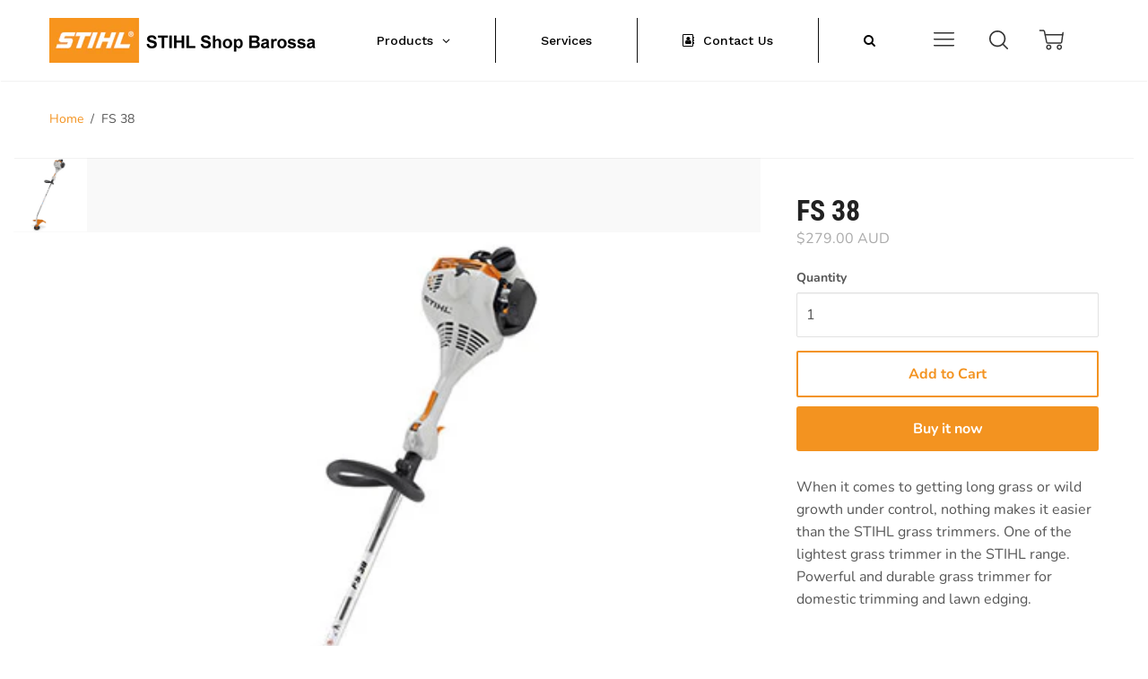

--- FILE ---
content_type: text/html; charset=utf-8
request_url: https://stihlshopbarossa.com.au/products/fs-38
body_size: 33416
content:
<!doctype html>

<!--
      ___                       ___           ___           ___
     /  /\                     /__/\         /  /\         /  /\
    /  /:/_                    \  \:\       /  /:/        /  /::\
   /  /:/ /\  ___     ___       \  \:\     /  /:/        /  /:/\:\
  /  /:/ /:/ /__/\   /  /\  ___  \  \:\   /  /:/  ___   /  /:/  \:\
 /__/:/ /:/  \  \:\ /  /:/ /__/\  \__\:\ /__/:/  /  /\ /__/:/ \__\:\
 \  \:\/:/    \  \:\  /:/  \  \:\ /  /:/ \  \:\ /  /:/ \  \:\ /  /:/
  \  \::/      \  \:\/:/    \  \:\  /:/   \  \:\  /:/   \  \:\  /:/
   \  \:\       \  \::/      \  \:\/:/     \  \:\/:/     \  \:\/:/
    \  \:\       \__\/        \  \::/       \  \::/       \  \::/
     \__\/                     \__\/         \__\/         \__\/

--------------------------------------------------------------------
#  Ira v2.9.7.1
#  Documentation: http://fluorescent.co/ira/
#  Purchase: https://themes.shopify.com/themes/ira/
#  A product by Fluorescent: http://fluorescent.co/
--------------------------------------------------------------------

-->


<!--[if lt IE 7]><html class="no-js lt-ie9 lt-ie8 lt-ie7" lang="en">
  <script src="//stihlshopbarossa.com.au/cdn/shop/t/2/assets/raf.js?571" type="text/javascript"></script>
  <![endif]-->
<!--[if IE 7]><html class="no-js lt-ie9 lt-ie8" lang="en"> <![endif]-->
<!--[if IE 8]><html class="no-js lt-ie9" lang="en"> <![endif]-->
<!--[if IE 9 ]><html class="ie9 no-js"> <![endif]-->
<!--[if (gt IE 9)|!(IE)]><!--> <html class="no-js"> <!--<![endif]-->
<head>

  <!-- Basic page needs ================================================== -->
  <meta charset="utf-8">
  <meta http-equiv="X-UA-Compatible" content="IE=edge,chrome=1">

  
    <link rel="shortcut icon" href="//stihlshopbarossa.com.au/cdn/shop/files/apple-icon-144x144_32x.png?v=1615322731" type="image/png" />
  

  <!-- Title and description ================================================== -->
  <title>
  FS 38 &ndash; Stihl Shop Barossa
  </title>

  
  <meta name="description" content="When it comes to getting long grass or wild growth under control, nothing makes it easier than the STIHL grass trimmers. One of the lightest grass trimmer in the STIHL range. Powerful and durable grass trimmer for domestic trimming and lawn edging.">
  

  <!-- Helpers ================================================== -->
  <!-- /snippets/social-meta-tags.liquid -->


  <meta property="og:type" content="product">
  <meta property="og:title" content="FS 38">
  
  <meta property="og:image" content="http://stihlshopbarossa.com.au/cdn/shop/products/fs-38_grande.jpg?v=1598420901">
  <meta property="og:image:secure_url" content="https://stihlshopbarossa.com.au/cdn/shop/products/fs-38_grande.jpg?v=1598420901">
  
  <meta property="og:price:amount" content="279.00">
  <meta property="og:price:currency" content="AUD">


  <meta property="og:description" content="When it comes to getting long grass or wild growth under control, nothing makes it easier than the STIHL grass trimmers. One of the lightest grass trimmer in the STIHL range. Powerful and durable grass trimmer for domestic trimming and lawn edging.">

  <meta property="og:url" content="https://stihlshopbarossa.com.au/products/fs-38">
  <meta property="og:site_name" content="Stihl Shop Barossa">





  <meta name="twitter:card" content="product">
  <meta name="twitter:title" content="FS 38">
  <meta name="twitter:description" content="When it comes to getting long grass or wild growth under control, nothing makes it easier than the STIHL grass trimmers. One of the lightest grass trimmer in the STIHL range. Powerful and durable grass trimmer for domestic trimming and lawn edging.">
  <meta name="twitter:image" content="https://stihlshopbarossa.com.au/cdn/shop/products/fs-38_medium.jpg?v=1598420901">
  <meta name="twitter:image:width" content="240">
  <meta name="twitter:image:height" content="240">
  <meta name="twitter:label1" content="Price">
  
  <meta name="twitter:data1" content="$279.00 AUD">
  
  <meta name="twitter:label2" content="Brand">
  <meta name="twitter:data2" content="Stihl">
  


  <link rel="canonical" href="https://stihlshopbarossa.com.au/products/fs-38">
  <meta name="viewport" content="width=device-width,initial-scale=1,user-scalable=no">
  <meta name="theme-color" content="#f39320">

  <!-- CSS ================================================== -->
  <link href="//stihlshopbarossa.com.au/cdn/shop/t/2/assets/slick.css?v=53599653248381101951598927370" rel="stylesheet" type="text/css" media="all" />
  <link href="//stihlshopbarossa.com.au/cdn/shop/t/2/assets/style.scss.css?v=22373391027231889551759261077" rel="stylesheet" type="text/css" media="all" />
  <link href="//fonts.googleapis.com/css?family=Source+Sans+Pro:400,400i,700,700i" rel="stylesheet" type="text/css" media="all" />


  <!-- Header hook for plugins ================================================== -->
  <script>window.performance && window.performance.mark && window.performance.mark('shopify.content_for_header.start');</script><meta name="google-site-verification" content="I9u9aWMo80qkNRetWfyTY2FFZwz66wUmfUBmdYZt7SY">
<meta id="shopify-digital-wallet" name="shopify-digital-wallet" content="/46859288727/digital_wallets/dialog">
<link rel="alternate" type="application/json+oembed" href="https://stihlshopbarossa.com.au/products/fs-38.oembed">
<script async="async" src="/checkouts/internal/preloads.js?locale=en-AU"></script>
<script id="shopify-features" type="application/json">{"accessToken":"e9aa532e2dab02c01548166edefcd294","betas":["rich-media-storefront-analytics"],"domain":"stihlshopbarossa.com.au","predictiveSearch":true,"shopId":46859288727,"locale":"en"}</script>
<script>var Shopify = Shopify || {};
Shopify.shop = "stihlshop.myshopify.com";
Shopify.locale = "en";
Shopify.currency = {"active":"AUD","rate":"1.0"};
Shopify.country = "AU";
Shopify.theme = {"name":"Ira","id":110280245399,"schema_name":"Ira","schema_version":"2.9.7.1","theme_store_id":790,"role":"main"};
Shopify.theme.handle = "null";
Shopify.theme.style = {"id":null,"handle":null};
Shopify.cdnHost = "stihlshopbarossa.com.au/cdn";
Shopify.routes = Shopify.routes || {};
Shopify.routes.root = "/";</script>
<script type="module">!function(o){(o.Shopify=o.Shopify||{}).modules=!0}(window);</script>
<script>!function(o){function n(){var o=[];function n(){o.push(Array.prototype.slice.apply(arguments))}return n.q=o,n}var t=o.Shopify=o.Shopify||{};t.loadFeatures=n(),t.autoloadFeatures=n()}(window);</script>
<script id="shop-js-analytics" type="application/json">{"pageType":"product"}</script>
<script defer="defer" async type="module" src="//stihlshopbarossa.com.au/cdn/shopifycloud/shop-js/modules/v2/client.init-shop-cart-sync_dlpDe4U9.en.esm.js"></script>
<script defer="defer" async type="module" src="//stihlshopbarossa.com.au/cdn/shopifycloud/shop-js/modules/v2/chunk.common_FunKbpTJ.esm.js"></script>
<script type="module">
  await import("//stihlshopbarossa.com.au/cdn/shopifycloud/shop-js/modules/v2/client.init-shop-cart-sync_dlpDe4U9.en.esm.js");
await import("//stihlshopbarossa.com.au/cdn/shopifycloud/shop-js/modules/v2/chunk.common_FunKbpTJ.esm.js");

  window.Shopify.SignInWithShop?.initShopCartSync?.({"fedCMEnabled":true,"windoidEnabled":true});

</script>
<script id="__st">var __st={"a":46859288727,"offset":37800,"reqid":"0b78a783-6466-41e1-8dd6-c8abaefd5364-1765526705","pageurl":"stihlshopbarossa.com.au\/products\/fs-38","u":"750d1ce3c12d","p":"product","rtyp":"product","rid":5569803550871};</script>
<script>window.ShopifyPaypalV4VisibilityTracking = true;</script>
<script id="captcha-bootstrap">!function(){'use strict';const t='contact',e='account',n='new_comment',o=[[t,t],['blogs',n],['comments',n],[t,'customer']],c=[[e,'customer_login'],[e,'guest_login'],[e,'recover_customer_password'],[e,'create_customer']],r=t=>t.map((([t,e])=>`form[action*='/${t}']:not([data-nocaptcha='true']) input[name='form_type'][value='${e}']`)).join(','),a=t=>()=>t?[...document.querySelectorAll(t)].map((t=>t.form)):[];function s(){const t=[...o],e=r(t);return a(e)}const i='password',u='form_key',d=['recaptcha-v3-token','g-recaptcha-response','h-captcha-response',i],f=()=>{try{return window.sessionStorage}catch{return}},m='__shopify_v',_=t=>t.elements[u];function p(t,e,n=!1){try{const o=window.sessionStorage,c=JSON.parse(o.getItem(e)),{data:r}=function(t){const{data:e,action:n}=t;return t[m]||n?{data:e,action:n}:{data:t,action:n}}(c);for(const[e,n]of Object.entries(r))t.elements[e]&&(t.elements[e].value=n);n&&o.removeItem(e)}catch(o){console.error('form repopulation failed',{error:o})}}const l='form_type',E='cptcha';function T(t){t.dataset[E]=!0}const w=window,h=w.document,L='Shopify',v='ce_forms',y='captcha';let A=!1;((t,e)=>{const n=(g='f06e6c50-85a8-45c8-87d0-21a2b65856fe',I='https://cdn.shopify.com/shopifycloud/storefront-forms-hcaptcha/ce_storefront_forms_captcha_hcaptcha.v1.5.2.iife.js',D={infoText:'Protected by hCaptcha',privacyText:'Privacy',termsText:'Terms'},(t,e,n)=>{const o=w[L][v],c=o.bindForm;if(c)return c(t,g,e,D).then(n);var r;o.q.push([[t,g,e,D],n]),r=I,A||(h.body.append(Object.assign(h.createElement('script'),{id:'captcha-provider',async:!0,src:r})),A=!0)});var g,I,D;w[L]=w[L]||{},w[L][v]=w[L][v]||{},w[L][v].q=[],w[L][y]=w[L][y]||{},w[L][y].protect=function(t,e){n(t,void 0,e),T(t)},Object.freeze(w[L][y]),function(t,e,n,w,h,L){const[v,y,A,g]=function(t,e,n){const i=e?o:[],u=t?c:[],d=[...i,...u],f=r(d),m=r(i),_=r(d.filter((([t,e])=>n.includes(e))));return[a(f),a(m),a(_),s()]}(w,h,L),I=t=>{const e=t.target;return e instanceof HTMLFormElement?e:e&&e.form},D=t=>v().includes(t);t.addEventListener('submit',(t=>{const e=I(t);if(!e)return;const n=D(e)&&!e.dataset.hcaptchaBound&&!e.dataset.recaptchaBound,o=_(e),c=g().includes(e)&&(!o||!o.value);(n||c)&&t.preventDefault(),c&&!n&&(function(t){try{if(!f())return;!function(t){const e=f();if(!e)return;const n=_(t);if(!n)return;const o=n.value;o&&e.removeItem(o)}(t);const e=Array.from(Array(32),(()=>Math.random().toString(36)[2])).join('');!function(t,e){_(t)||t.append(Object.assign(document.createElement('input'),{type:'hidden',name:u})),t.elements[u].value=e}(t,e),function(t,e){const n=f();if(!n)return;const o=[...t.querySelectorAll(`input[type='${i}']`)].map((({name:t})=>t)),c=[...d,...o],r={};for(const[a,s]of new FormData(t).entries())c.includes(a)||(r[a]=s);n.setItem(e,JSON.stringify({[m]:1,action:t.action,data:r}))}(t,e)}catch(e){console.error('failed to persist form',e)}}(e),e.submit())}));const S=(t,e)=>{t&&!t.dataset[E]&&(n(t,e.some((e=>e===t))),T(t))};for(const o of['focusin','change'])t.addEventListener(o,(t=>{const e=I(t);D(e)&&S(e,y())}));const B=e.get('form_key'),M=e.get(l),P=B&&M;t.addEventListener('DOMContentLoaded',(()=>{const t=y();if(P)for(const e of t)e.elements[l].value===M&&p(e,B);[...new Set([...A(),...v().filter((t=>'true'===t.dataset.shopifyCaptcha))])].forEach((e=>S(e,t)))}))}(h,new URLSearchParams(w.location.search),n,t,e,['guest_login'])})(!0,!0)}();</script>
<script integrity="sha256-52AcMU7V7pcBOXWImdc/TAGTFKeNjmkeM1Pvks/DTgc=" data-source-attribution="shopify.loadfeatures" defer="defer" src="//stihlshopbarossa.com.au/cdn/shopifycloud/storefront/assets/storefront/load_feature-81c60534.js" crossorigin="anonymous"></script>
<script data-source-attribution="shopify.dynamic_checkout.dynamic.init">var Shopify=Shopify||{};Shopify.PaymentButton=Shopify.PaymentButton||{isStorefrontPortableWallets:!0,init:function(){window.Shopify.PaymentButton.init=function(){};var t=document.createElement("script");t.src="https://stihlshopbarossa.com.au/cdn/shopifycloud/portable-wallets/latest/portable-wallets.en.js",t.type="module",document.head.appendChild(t)}};
</script>
<script data-source-attribution="shopify.dynamic_checkout.buyer_consent">
  function portableWalletsHideBuyerConsent(e){var t=document.getElementById("shopify-buyer-consent"),n=document.getElementById("shopify-subscription-policy-button");t&&n&&(t.classList.add("hidden"),t.setAttribute("aria-hidden","true"),n.removeEventListener("click",e))}function portableWalletsShowBuyerConsent(e){var t=document.getElementById("shopify-buyer-consent"),n=document.getElementById("shopify-subscription-policy-button");t&&n&&(t.classList.remove("hidden"),t.removeAttribute("aria-hidden"),n.addEventListener("click",e))}window.Shopify?.PaymentButton&&(window.Shopify.PaymentButton.hideBuyerConsent=portableWalletsHideBuyerConsent,window.Shopify.PaymentButton.showBuyerConsent=portableWalletsShowBuyerConsent);
</script>
<script>
  function portableWalletsCleanup(e){e&&e.src&&console.error("Failed to load portable wallets script "+e.src);var t=document.querySelectorAll("shopify-accelerated-checkout .shopify-payment-button__skeleton, shopify-accelerated-checkout-cart .wallet-cart-button__skeleton"),e=document.getElementById("shopify-buyer-consent");for(let e=0;e<t.length;e++)t[e].remove();e&&e.remove()}function portableWalletsNotLoadedAsModule(e){e instanceof ErrorEvent&&"string"==typeof e.message&&e.message.includes("import.meta")&&"string"==typeof e.filename&&e.filename.includes("portable-wallets")&&(window.removeEventListener("error",portableWalletsNotLoadedAsModule),window.Shopify.PaymentButton.failedToLoad=e,"loading"===document.readyState?document.addEventListener("DOMContentLoaded",window.Shopify.PaymentButton.init):window.Shopify.PaymentButton.init())}window.addEventListener("error",portableWalletsNotLoadedAsModule);
</script>

<script type="module" src="https://stihlshopbarossa.com.au/cdn/shopifycloud/portable-wallets/latest/portable-wallets.en.js" onError="portableWalletsCleanup(this)" crossorigin="anonymous"></script>
<script nomodule>
  document.addEventListener("DOMContentLoaded", portableWalletsCleanup);
</script>

<link id="shopify-accelerated-checkout-styles" rel="stylesheet" media="screen" href="https://stihlshopbarossa.com.au/cdn/shopifycloud/portable-wallets/latest/accelerated-checkout-backwards-compat.css" crossorigin="anonymous">
<style id="shopify-accelerated-checkout-cart">
        #shopify-buyer-consent {
  margin-top: 1em;
  display: inline-block;
  width: 100%;
}

#shopify-buyer-consent.hidden {
  display: none;
}

#shopify-subscription-policy-button {
  background: none;
  border: none;
  padding: 0;
  text-decoration: underline;
  font-size: inherit;
  cursor: pointer;
}

#shopify-subscription-policy-button::before {
  box-shadow: none;
}

      </style>
<script id="sections-script" data-sections="product-recommendations" defer="defer" src="//stihlshopbarossa.com.au/cdn/shop/t/2/compiled_assets/scripts.js?571"></script>
<script>window.performance && window.performance.mark && window.performance.mark('shopify.content_for_header.end');</script>

  <script src="//ajax.googleapis.com/ajax/libs/jquery/1.11.0/jquery.min.js" type="text/javascript"></script>
  <script src="//www.youtube.com/iframe_api" type="text/javascript"></script>
  <script src="//stihlshopbarossa.com.au/cdn/shop/t/2/assets/modernizr.min.js?v=137617515274177302221598927374" type="text/javascript"></script>

  

  <script src="https://ajax.googleapis.com/ajax/libs/webfont/1.5.18/webfont.js"></script>



  <script src="//stihlshopbarossa.com.au/cdn/shop/t/2/assets/libraries.min.js?v=85894768790747955291598927376" type="text/javascript"></script>


  
  

  <link href="//stihlshopbarossa.com.au/cdn/shopifycloud/shopify-plyr/v1.0/shopify-plyr.css" rel="stylesheet" type="text/css" media="all" />
<!-- Zapiet | Store Pickup + Delivery -->

<style type="text/css">
.mfp-bg{z-index:999999998;overflow:hidden;background:#0b0b0b;opacity:.8}.mfp-bg,.mfp-wrap{top:0;left:0;width:100%;height:100%;position:fixed}.mfp-wrap{z-index:999999999;outline:none!important;-webkit-backface-visibility:hidden}.mfp-container{text-align:center;position:absolute;width:100%;height:100%;left:0;top:0;padding:0 8px;-webkit-box-sizing:border-box;box-sizing:border-box}.mfp-container:before{content:"";display:inline-block;height:100%;vertical-align:middle}.mfp-align-top .mfp-container:before{display:none}.mfp-content{position:relative;display:inline-block;vertical-align:middle;margin:0 auto;text-align:left;z-index:1045}.mfp-ajax-holder .mfp-content,.mfp-inline-holder .mfp-content{width:100%;cursor:auto}.mfp-ajax-cur{cursor:progress}.mfp-zoom-out-cur,.mfp-zoom-out-cur .mfp-image-holder .mfp-close{cursor:-webkit-zoom-out;cursor:zoom-out}.mfp-zoom{cursor:pointer;cursor:-webkit-zoom-in;cursor:zoom-in}.mfp-auto-cursor .mfp-content{cursor:auto}.mfp-arrow,.mfp-close,.mfp-counter,.mfp-preloader{-webkit-user-select:none;-moz-user-select:none;-ms-user-select:none;user-select:none}.mfp-loading.mfp-figure{display:none}.mfp-hide{display:none!important}.mfp-preloader{color:#ccc;position:absolute;top:50%;width:auto;text-align:center;margin-top:-.8em;left:8px;right:8px;z-index:1044}.mfp-preloader a{color:#ccc}.mfp-preloader a:hover{color:#fff}.mfp-s-error .mfp-content,.mfp-s-ready .mfp-preloader{display:none}button.mfp-arrow,button.mfp-close{overflow:visible;cursor:pointer;background:transparent;border:0;-webkit-appearance:none;display:block;outline:none;padding:0;z-index:1046;-webkit-box-shadow:none;box-shadow:none;-ms-touch-action:manipulation;touch-action:manipulation}button::-moz-focus-inner{padding:0;border:0}.mfp-close{width:44px;height:44px;line-height:44px;position:absolute;right:0;top:0;text-decoration:none;text-align:center;opacity:.65;padding:0 0 18px 10px;color:#fff;font-style:normal;font-size:28px;font-family:Arial,Baskerville,monospace}.mfp-close:focus,.mfp-close:hover{opacity:1}.mfp-close:active{top:1px}.mfp-close-btn-in .mfp-close{color:#333}@media (max-width:900px){.mfp-container{padding-left:6px;padding-right:6px}}.picker,.picker__holder{width:100%;position:absolute}.picker{font-size:16px;text-align:left;line-height:1.2;color:#000;z-index:10000;-webkit-user-select:none;-moz-user-select:none;-ms-user-select:none;user-select:none}.picker__input{cursor:default}.picker__input.picker__input--active{border-color:#0089ec}.picker__holder{overflow-y:auto;-webkit-overflow-scrolling:touch;background:#fff;border:1px solid #aaa;border-top-width:0;border-bottom-width:0;border-radius:0 0 5px 5px;-webkit-box-sizing:border-box;box-sizing:border-box;min-width:176px;max-width:466px;max-height:0;-ms-filter:"progid:DXImageTransform.Microsoft.Alpha(Opacity=0)";filter:alpha(opacity=0);-moz-opacity:0;opacity:0;-webkit-transform:translateY(-1em)perspective(600px)rotateX(10deg);transform:translateY(-1em)perspective(600px)rotateX(10deg);transition:-webkit-transform .15s ease-out,opacity .15s ease-out,max-height 0s .15s,border-width 0s .15s;-webkit-transition:opacity .15s ease-out,max-height 0s .15s,border-width 0s .15s,-webkit-transform .15s ease-out;transition:opacity .15s ease-out,max-height 0s .15s,border-width 0s .15s,-webkit-transform .15s ease-out;transition:transform .15s ease-out,opacity .15s ease-out,max-height 0s .15s,border-width 0s .15s;transition:transform .15s ease-out,opacity .15s ease-out,max-height 0s .15s,border-width 0s .15s,-webkit-transform .15s ease-out}.picker__frame{padding:1px}.picker__wrap{margin:-1px}.picker--opened .picker__holder{max-height:25em;-ms-filter:"progid:DXImageTransform.Microsoft.Alpha(Opacity=100)";filter:alpha(opacity=100);-moz-opacity:1;opacity:1;border-top-width:1px;border-bottom-width:1px;-webkit-transform:translateY(0)perspective(600px)rotateX(0);transform:translateY(0)perspective(600px)rotateX(0);transition:-webkit-transform .15s ease-out,opacity .15s ease-out,max-height 0s,border-width 0s;-webkit-transition:opacity .15s ease-out,max-height 0s,border-width 0s,-webkit-transform .15s ease-out;transition:opacity .15s ease-out,max-height 0s,border-width 0s,-webkit-transform .15s ease-out;transition:transform .15s ease-out,opacity .15s ease-out,max-height 0s,border-width 0s;transition:transform .15s ease-out,opacity .15s ease-out,max-height 0s,border-width 0s,-webkit-transform .15s ease-out;-webkit-box-shadow:0 6px 18px 1px rgba(0,0,0,.12);box-shadow:0 6px 18px 1px rgba(0,0,0,.12)}.picker__footer,.picker__header,.picker__table{text-align:center}.picker__day--highlighted,.picker__select--month:focus,.picker__select--year:focus{border-color:#0089ec}.picker__box{padding:0 1em}.picker__header{position:relative;margin-top:.75em}.picker__month,.picker__year{font-weight:500;display:inline-block;margin-left:.25em;margin-right:.25em}.picker__year{color:#999;font-size:.8em;font-style:italic}.picker__select--month,.picker__select--year{border:1px solid #b7b7b7;height:2em;padding:.5em;margin-left:.25em;margin-right:.25em}.picker__select--month{width:35%}.picker__select--year{width:22.5%}.picker__nav--next,.picker__nav--prev{position:absolute;padding:.5em 1.25em;width:1em;height:1em;-webkit-box-sizing:content-box;box-sizing:content-box;top:-.25em}.picker__nav--prev{left:-1em;padding-right:1.25em}.picker__nav--next{right:-1em;padding-left:1.25em}@media (min-width:24.5em){.picker__select--month,.picker__select--year{margin-top:-.5em}.picker__nav--next,.picker__nav--prev{top:-.33em}.picker__nav--prev{padding-right:1.5em}.picker__nav--next{padding-left:1.5em}}.picker__nav--next:before,.picker__nav--prev:before{content:" ";border-top:.5em solid transparent;border-bottom:.5em solid transparent;border-right:.75em solid #000;width:0;height:0;display:block;margin:0 auto}.picker__nav--next:before{border-right:0;border-left:.75em solid #000}.picker__nav--next:hover,.picker__nav--prev:hover{cursor:pointer;color:#000;background:#b1dcfb}.picker__nav--disabled,.picker__nav--disabled:before,.picker__nav--disabled:before:hover,.picker__nav--disabled:hover{cursor:default;background:0 0;border-right-color:#f5f5f5;border-left-color:#f5f5f5}.picker--focused .picker__day--highlighted,.picker__day--highlighted:hover,.picker__day--infocus:hover,.picker__day--outfocus:hover{color:#000;cursor:pointer;background:#b1dcfb}.picker__table{border-collapse:collapse;border-spacing:0;table-layout:fixed;font-size:inherit;width:100%;margin-top:.75em;margin-bottom:.5em}@media (min-height:33.875em){.picker__table{margin-bottom:.75em}}.picker__table td{margin:0;padding:0}.picker__weekday{width:14.285714286%;font-size:.75em;padding-bottom:.25em;color:#999;font-weight:500}@media (min-height:33.875em){.picker__weekday{padding-bottom:.5em}}.picker__day{padding:.3125em 0;font-weight:200;border:1px solid transparent}.picker__day--today{position:relative}.picker__day--today:before{content:" ";position:absolute;top:2px;right:2px;width:0;height:0;border-top:.5em solid #0059bc;border-left:.5em solid transparent}.picker__day--disabled:before{border-top-color:#aaa}.picker__day--outfocus{color:#ddd}.picker--focused .picker__day--selected,.picker__day--selected,.picker__day--selected:hover{background:#0089ec;color:#fff}.picker--focused .picker__day--disabled,.picker__day--disabled,.picker__day--disabled:hover{background:#f5f5f5;border-color:#f5f5f5;color:#ddd;cursor:default}.picker__day--highlighted.picker__day--disabled,.picker__day--highlighted.picker__day--disabled:hover{background:#bbb}.picker__button--clear,.picker__button--close,.picker__button--today{border:1px solid #fff;background:#fff;font-size:.8em;padding:.66em 0;font-weight:700;width:33%;display:inline-block;vertical-align:bottom}.picker__button--clear:hover,.picker__button--close:hover,.picker__button--today:hover{cursor:pointer;color:#000;background:#b1dcfb;border-bottom-color:#b1dcfb}.picker__button--clear:focus,.picker__button--close:focus,.picker__button--today:focus{background:#b1dcfb;border-color:#0089ec;outline:0}.picker__button--clear:before,.picker__button--close:before,.picker__button--today:before{position:relative;display:inline-block;height:0}.picker__button--clear:before,.picker__button--today:before{content:" ";margin-right:.45em}.picker__button--today:before{top:-.05em;width:0;border-top:.66em solid #0059bc;border-left:.66em solid transparent}.picker__button--clear:before{top:-.25em;width:.66em;border-top:3px solid #e20}.picker__button--close:before{content:"\D7";top:-.1em;vertical-align:top;font-size:1.1em;margin-right:.35em;color:#777}.picker__button--today[disabled],.picker__button--today[disabled]:hover{background:#f5f5f5;border-color:#f5f5f5;color:#ddd;cursor:default}.picker__button--today[disabled]:before{border-top-color:#aaa}.picker--focused .picker__list-item--highlighted,.picker__list-item--highlighted:hover,.picker__list-item:hover{background:#b1dcfb;cursor:pointer;color:#000}.picker__list{list-style:none;padding:.75em 0 4.2em;margin:0}.picker__list-item{border-bottom:1px solid #ddd;border-top:1px solid #ddd;margin-bottom:-1px;position:relative;background:#fff;padding:.75em 1.25em}@media (min-height:46.75em){.picker__list-item{padding:.5em 1em}}.picker__list-item--highlighted,.picker__list-item:hover{border-color:#0089ec;z-index:10}.picker--focused .picker__list-item--selected,.picker__list-item--selected,.picker__list-item--selected:hover{background:#0089ec;color:#fff;z-index:10}.picker--focused .picker__list-item--disabled,.picker__list-item--disabled,.picker__list-item--disabled:hover{background:#f5f5f5;color:#ddd;cursor:default;border-color:#ddd;z-index:auto}.picker--time .picker__button--clear{display:block;width:80%;margin:1em auto 0;padding:1em 1.25em;background:0 0;border:0;font-weight:500;font-size:.67em;text-align:center;text-transform:uppercase;color:#666}.picker--time .picker__button--clear:focus,.picker--time .picker__button--clear:hover{background:#e20;border-color:#e20;cursor:pointer;color:#fff;outline:0}.picker--time .picker__button--clear:before{top:-.25em;color:#666;font-size:1.25em;font-weight:700}.picker--time .picker__button--clear:focus:before,.picker--time .picker__button--clear:hover:before{color:#fff;border-color:#fff}.picker--time{min-width:256px;max-width:320px}.picker--time .picker__holder{background:#f2f2f2}@media (min-height:40.125em){.picker--time .picker__holder{font-size:.875em}}.picker--time .picker__box{padding:0;position:relative}#storePickupApp{display:-webkit-box;display:-ms-flexbox;display:flex;-webkit-box-orient:vertical;-webkit-box-direction:normal;-ms-flex-direction:column;flex-direction:column;margin-bottom:1rem;margin-top:1rem;text-align:left}#storePickupApp tr{display:table-row}#storePickupApp tr td{display:table-cell;float:inherit;padding:0}#storePickupApp .address{margin-bottom:0;padding-bottom:0}#storePickupApp .filterByRegion select{width:100%}#storePickupApp .row{display:block}#storePickupApp .picker__weekday{padding:1em!important;display:table-cell;float:inherit}#storePickupApp input[type=text]{-webkit-box-flex:1;-ms-flex-positive:1;flex-grow:1;padding:.7em 1em;border:1px solid #dadada;-webkit-box-shadow:inset 0 1px 3px #ddd;box-shadow:inset 0 1px 3px #ddd;-webkit-box-sizing:border-box;box-sizing:border-box;border-radius:4px;width:100%;margin-bottom:0;font-size:.9em;line-height:1em;height:inherit}#storePickupApp p{padding:0;margin:10px 0;font-size:.9em}#storePickupApp .pickupPagination{padding:0;margin:1em 0 0;font-size:.9em;display:-webkit-box;display:-ms-flexbox;display:flex;-webkit-box-align:center;-ms-flex-align:center;align-items:center;-webkit-box-pack:center;-ms-flex-pack:center;justify-content:center}#storePickupApp .pickupPagination li{margin-right:.4em;border:1px solid #dadada;border-radius:4px;display:-webkit-box;display:-ms-flexbox;display:flex}#storePickupApp .pickupPagination li a{padding:.5em 1em}#storePickupApp .pickupPagination li.active{background:#eee}#storePickupApp .pickupPagination li:hover{border-color:#c1c1c1}#storePickupApp .checkoutMethodsContainer{display:-webkit-box;display:-ms-flexbox;display:flex;-webkit-box-align:center;-ms-flex-align:center;align-items:center;-webkit-box-flex:1;-ms-flex-positive:1;flex-grow:1;-ms-flex-wrap:nowrap;flex-wrap:nowrap;-webkit-box-align:stretch;-ms-flex-align:stretch;align-items:stretch}#storePickupApp .checkoutMethodsContainer.inline{-webkit-box-orient:vertical;-webkit-box-direction:normal;-ms-flex-direction:column;flex-direction:column}#storePickupApp .checkoutMethodsContainer.inline,#storePickupApp .checkoutMethodsContainer.inline .checkoutMethod{display:-webkit-box;display:-ms-flexbox;display:flex}#storePickupApp .checkoutMethodsContainer.default .checkoutMethod{-webkit-box-flex:1;-ms-flex:1;flex:1;-webkit-box-orient:vertical;-webkit-box-direction:normal;-ms-flex-direction:column;flex-direction:column;-webkit-box-pack:center;-ms-flex-pack:center;justify-content:center;-webkit-box-align:center;-ms-flex-align:center;align-items:center;display:-webkit-box;display:-ms-flexbox;display:flex;margin-right:.5em;border:1px solid #dadada;border-radius:5px;padding:1em}#storePickupApp .checkoutMethodsContainer.default .checkoutMethod:last-child{margin-right:0}#storePickupApp .checkoutMethodsContainer.default .checkoutMethod:hover{cursor:pointer;border-color:#c1c1c1}#storePickupApp .checkoutMethodsContainer.default .checkoutMethod.active{background:#eee}#storePickupApp .checkoutMethodsContainer.default .checkoutMethod .checkoutMethodImage{display:-webkit-box;display:-ms-flexbox;display:flex;-webkit-box-align:center;-ms-flex-align:center;align-items:center;-webkit-box-pack:center;-ms-flex-pack:center;justify-content:center;padding-bottom:.5em}#storePickupApp .checkoutMethodsContainer.default .checkoutMethod .checkoutMethodImage img{max-height:26px}#storePickupApp .checkoutMethodsContainer.default .checkoutMethod .checkoutMethodName{text-align:center;line-height:1em;font-size:.9em}#storePickupApp .checkoutMethodsContainer.custom .checkoutMethod{-webkit-box-flex:1;-ms-flex:1;flex:1;-webkit-box-orient:vertical;-webkit-box-direction:normal;-ms-flex-direction:column;flex-direction:column;-webkit-box-pack:center;-ms-flex-pack:center;justify-content:center;-webkit-box-align:center;-ms-flex-align:center;align-items:center;display:-webkit-box;display:-ms-flexbox;display:flex;margin-right:.5em}#storePickupApp .checkoutMethodsContainer.custom .checkoutMethod:last-child{margin-right:0}#storePickupApp .checkoutMethodsContainer.custom .checkoutMethod .checkoutMethodImage{display:-webkit-box;display:-ms-flexbox;display:flex;-webkit-box-align:center;-ms-flex-align:center;align-items:center;-webkit-box-pack:center;-ms-flex-pack:center;justify-content:center}#storePickupApp .checkoutMethodContainer.pickup #searchBlock{margin-top:1em}#storePickupApp .checkoutMethodContainer .inputWithButton{display:-webkit-box;display:-ms-flexbox;display:flex;margin-bottom:1em;position:relative}#storePickupApp .checkoutMethodContainer .inputWithButton input[type=text]{-webkit-box-flex:1;-ms-flex:1;flex:1;border-right:0;margin:0;max-width:inherit;border-radius:4px 0 0 4px;line-height:1em}#storePickupApp .checkoutMethodContainer .inputWithButton .button{display:-webkit-box;display:-ms-flexbox;display:flex;-webkit-box-align:center;-ms-flex-align:center;align-items:center;-webkit-box-pack:center;-ms-flex-pack:center;justify-content:center;background:#eee;border:none;border:1px solid #dadada;border-radius:0 4px 4px 0;font-size:1.2em;padding:0 .6em;margin:0;width:inherit}#storePickupApp .checkoutMethodContainer .inputWithButton .button:hover{cursor:pointer}#storePickupApp .checkoutMethodContainer .inputWithButton .button .fa{color:#000}#storePickupApp .checkoutMethodContainer .locations{border:1px solid #dadada;border-radius:4px;margin-top:.5em;max-height:240px;overflow-y:auto}#storePickupApp .checkoutMethodContainer .locations .location{padding:1em;display:-webkit-box;display:-ms-flexbox;display:flex;line-height:1.2em;border-bottom:1px solid #f3f3f3;margin-bottom:0;-webkit-box-align:start;-ms-flex-align:start;align-items:flex-start}#storePickupApp .checkoutMethodContainer .locations .location input[type=radio]{margin-top:.2em;margin-right:.7em;height:inherit}#storePickupApp .checkoutMethodContainer .locations .location:last-child{border-bottom:none}#storePickupApp .checkoutMethodContainer .locations .location.active{background:#eee}#storePickupApp .checkoutMethodContainer .locations .location .block{display:-webkit-box;display:-ms-flexbox;display:flex;-webkit-box-orient:vertical;-webkit-box-direction:normal;-ms-flex-direction:column;flex-direction:column;font-size:.9em}#storePickupApp .checkoutMethodContainer .locations .location .block .company_name{display:-webkit-box;display:-ms-flexbox;display:flex;margin-bottom:.3em}#storePickupApp .checkoutMethodContainer .locations .location .block .moreInformationLink{margin-top:.3em}#storePickupApp .checkoutMethodContainer .picker__holder{bottom:-39px}#storePickupApp .checkoutMethodContainer .picker__list{padding:0;display:block}#storePickupApp .checkoutMethodContainer.delivery .inputWithButton,#storePickupApp .checkoutMethodContainer.shipping .inputWithButton{margin-bottom:0}#storePickupApp .checkoutMethodContainer .picker__list-item,#storePickupApp .checkoutMethodContainer .picker__list-item:first-child,#storePickupApp .checkoutMethodContainer .picker__list-item:nth-child(0),#storePickupApp .checkoutMethodContainer .picker__list-item:nth-child(2),#storePickupApp .checkoutMethodContainer .picker__list-item:nth-child(3),#storePickupApp .checkoutMethodContainer .picker__list-item:nth-child(4),#storePickupApp .checkoutMethodContainer .picker__list-item:nth-child(5){width:100%;display:block;padding:1em}#storePickupApp .checkoutMethodContainer.pickup .datePicker{margin-top:1em;margin-bottom:0}#storePickupApp .checkoutMethodContainer.delivery .picker--time .picker__list-item--disabled{display:none}#storePickupApp .spinnerContainer{padding:.5em 0;display:-webkit-box;display:-ms-flexbox;display:flex;-webkit-box-pack:center;-ms-flex-pack:center;justify-content:center;font-size:1.5em}#storePickupApp .error,#storePickupApp .error p{color:#c00}#storePickupApp .picker{left:0}.drawer__cart #storePickupApp .checkoutMethod .checkoutMethodImage img{-webkit-filter:invert(1);filter:invert(1)}.drawer__cart #storePickupApp .checkoutMethod.active{color:#222323}.drawer__cart #storePickupApp .checkoutMethod.active img{-webkit-filter:invert(0);filter:invert(0)}.drawer__cart #storePickupApp .inputWithButton .button,.drawer__cart #storePickupApp .locations .location .block,.drawer__cart #storePickupApp .locations .location a{color:#222323}.zapietModal{color:#333;width:auto;padding:20px;margin:20px auto}.zapietModal,.zapietModal.moreInformation{position:relative;background:#fff;max-width:500px}.zapietModal.moreInformation{margin:0 auto;border:1px solid #fff;border-radius:4px;padding:1em}.zapietModal.moreInformation h2{margin-bottom:.4em;font-size:1.5em}.zapietModal.moreInformation .mfp-close-btn-in .mfp-close{margin:0}.zapietModal.moreInformation table{margin-bottom:0;width:100%}.zapietModal.moreInformation .address{line-height:1.4em;padding-bottom:1em}
</style>

<link href="//stihlshopbarossa.com.au/cdn/shop/t/2/assets/storepickup.scss.css?v=65365550471428489891599196688" rel="stylesheet" type="text/css" media="all" />
<link href="https://cdnjs.cloudflare.com/ajax/libs/font-awesome/4.7.0/css/font-awesome.min.css" rel="stylesheet" type="text/css" media="all" />









<script src="//stihlshopbarossa.com.au/cdn/shop/t/2/assets/storepickup.js?v=38044661426731671951599196686" type="text/javascript"></script>

<script type="text/javascript">
var products = [];
  

  
ZapietCachedSettings = {
  // Your myshopify.com domain name. 
  shop_identifier: 'stihlshop.myshopify.com',
  // Which language would you like the widget in? Default English. 
  language_code: 'en',
  // Any custom settings can go here.
  settings: {
    disable_deliveries: false,
    disable_pickups: false,
    disable_shipping: false
  },
  checkout_url: '/cart',
  discount_code: 'false',
  products: products,
  checkout_button_label: 'Check Out',
  customer: {
    first_name: '',
    last_name: '',
    company: '',
    address1: '',
    address2: '',
    city: '',
    province: '',
    country: '',
    zip: '',
    phone: ''
  },
  advance_notice: {
    pickup: {
      value: '',
      unit: '',
      breakpoint: '',
      after_breakpoint_value: '',
      after_breakpoint_unit: ''
    },
    delivery: { 
      value: '',
      unit: '',
      breakpoint: '',
      after_breakpoint_value: '',
      after_breakpoint_unit: ''
    },
    shipping: {
      value: '',
      breakpoint: '',
      after_breakpoint_value: ''
    }
  },
  // Do not modify the following parameters.
  cached_config: {"enable_app":true,"enable_geo_search_for_pickups":false,"pickup_region_filter_enabled":false,"currency":"AUD","weight_format":"kg","pickup.enable_map":false,"delivery_validation_method":"within_max_radius","base_country_name":"Australia","base_country_code":"AU","method_display_style":"default","date_format":"l, F j, Y","time_format":"h:i A","pickup_address_format":"<span class=\"name\"><strong>{{company_name}}</strong></span><span class=\"address\">{{address_line_1}}<br>{{city}}, {{postal_code}}</span><span class=\"distance\">{{distance}}</span>{{more_information}}","rates_enabled":false,"distance_format":"km","enable_delivery_address_autocompletion":false,"enable_pickup_address_autocompletion":false,"pickup_date_picker_enabled":true,"pickup_time_picker_enabled":true,"delivery_date_picker_enabled":true,"delivery_time_picker_enabled":true,"shipping.date_picker_enabled":false,"delivery_validate_cart":false,"pickup_validate_cart":false,"google_maps_api_key":null,"enable_checkout_locale":true,"enable_checkout_url":true,"disable_widget_for_digital_items":false,"disable_widget_for_product_handles":"gift-card","delivery_validator":{"enabled":false,"show_on_page_load":true,"sticky":true},"checkout":{"delivery":{"prepopulate_shipping_address":true},"pickup":{"discount_code":"","prepopulate_shipping_address":true}},"day_name_attribute_enabled":false,"methods":{"shipping":{"active":true,"enabled":true,"name":"Shipping","sort":1,"status":{"condition":"price","operator":"morethan","value":0,"enabled":true,"product_conditions":{"enabled":false,"value":"Delivery Only,Pickup Only","enable":false,"property":"tags"}},"button":{"type":"default","default":"","hover":"","active":""}},"delivery":{"active":false,"enabled":false,"name":"Delivery","sort":2,"status":{"condition":"price","operator":"morethan","value":0,"enabled":true,"product_conditions":{"enabled":false,"value":"Pickup Only,Shipping Only","enable":false,"property":"tags"}},"button":{"type":"default","default":"","hover":"","active":""}},"pickup":{"active":false,"enabled":true,"name":"Pickup","sort":3,"status":{"condition":"price","operator":"morethan","value":0,"enabled":true,"product_conditions":{"enabled":false,"value":"Delivery Only,Shipping Only","enable":false,"property":"tags"}},"button":{"type":"default","default":"","hover":"","active":""}}},"translations":{"methods":{"shipping":"Shipping","pickup":"Pickups","delivery":"Delivery"},"calendar":{"january":"January","february":"February","march":"March","april":"April","may":"May","june":"June","july":"July","august":"August","september":"September","october":"October","november":"November","december":"December","sunday":"Sun","monday":"Mon","tuesday":"Tue","wednesday":"Wed","thursday":"Thu","friday":"Fri","saturday":"Sat","today":"","close":"","labelMonthNext":"Next month","labelMonthPrev":"Previous month","labelMonthSelect":"Select a month","labelYearSelect":"Select a year","and":"and","between":"between"},"pickup":{"heading":"Store Pickup","note":"","location_placeholder":"Enter your postal code ...","filter_by_region_placeholder":"Filter by region","location_label":"Choose a location.","datepicker_label":"Pick a date and time.","date_time_output":"{{DATE}} at {{TIME}}","datepicker_placeholder":"Choose a date and time.","locations_found":"Please choose a pickup location, date and time:","no_locations_found":"Sorry, pickup is not available for your selected items.","no_date_time_selected":"Please select a date & time.","checkout_button":"Checkout","could_not_find_location":"Sorry, we could not find your location.","checkout_error":"Please select a date and time for pickup.","more_information":"More information","opening_hours":"Opening hours","dates_not_available":"Sorry, your selected items are not currently available for pickup.","min_order_total":"Minimum order value for pickup is $0.00","min_order_weight":"Minimum order weight for pickup is {{ weight }}","max_order_total":"Maximum order value for pickup is $0.00","max_order_weight":"Maximum order weight for pickup is {{ weight }}","cart_eligibility_error":"Sorry, pickup is not available for your selected items."},"delivery":{"heading":"Local Delivery","note":"Enter your postal code into the field below to check if you are eligible for local delivery:","location_placeholder":"Enter your postal code ...","datepicker_label":"Pick a date and time.","datepicker_placeholder":"Choose a date and time.","date_time_output":"{{DATE}} between {{SLOT_START_TIME}} and {{SLOT_END_TIME}}","available":"Great! You are eligible for delivery.","not_available":"Sorry, delivery is not available in your area.","no_date_time_selected":"Please select a date & time for pickup.","checkout_button":"Checkout","could_not_find_location":"Sorry, we could not find your location.","checkout_error":"Please enter a valid zipcode and select your preferred date and time for delivery.","cart_eligibility_error":"Sorry, delivery is not available for your selected items.","dates_not_available":"Sorry, your selected items are not currently available for pickup.","min_order_total":"Minimum order value for delivery is $0.00","min_order_weight":"Minimum order weight for delivery is {{ weight }}","max_order_total":"Maximum order value for delivery is $0.00","max_order_weight":"Maximum order weight for delivery is {{ weight }}","delivery_validator_prelude":"Do we deliver?","delivery_validator_placeholder":"Enter your postal code ...","delivery_validator_button_label":"Go","delivery_validator_eligible_heading":"Great, we deliver to your area!","delivery_validator_eligible_content":"To start shopping just click the button below","delivery_validator_eligible_button_label":"Continue shopping","delivery_validator_not_eligible_heading":"Sorry, we do not deliver to your area","delivery_validator_not_eligible_content":"You are more then welcome to continue browsing our store","delivery_validator_not_eligible_button_label":"Continue shopping","delivery_validator_error_heading":"An error occured","delivery_validator_error_content":"Sorry, it looks like we have encountered an unexpected error. Please try again.","delivery_validator_error_button_label":"Continue shopping"},"shipping":{"heading":"Shipping","note":"Please click the checkout button to continue.","checkout_button":"Checkout","datepicker_placeholder":"Choose a date and time.","checkout_error":"Please choose a date for shipping.","min_order_total":"Minimum order value for shipping is $0.00","min_order_weight":"Minimum order weight for shipping is {{ weight }}","max_order_total":"Maximum order value for shipping is $0.00","max_order_weight":"Maximum order weight for shipping is {{ weight }}","cart_eligibility_error":"Sorry, shipping is not available for your selected items."},"shipping_language_code":"en","delivery_language_code":"en-AU","pickup_language_code":"en-CA"},"default_language":"en","region":"us-2","api_region":"api-us","enable_zapiet_id_all_items":false}
}

Zapiet.start(ZapietCachedSettings);
</script>
<!-- Zapiet | Store Pickup + Delivery -->
<!-- BEGIN app block: shopify://apps/globo-mega-menu/blocks/app-embed/7a00835e-fe40-45a5-a615-2eb4ab697b58 -->
<link href="//cdn.shopify.com/extensions/019afcb3-6873-763f-b391-e145d96b1544/menufrontend-286/assets/main-navigation-styles.min.css" rel="stylesheet" type="text/css" media="all" />
<link href="//cdn.shopify.com/extensions/019afcb3-6873-763f-b391-e145d96b1544/menufrontend-286/assets/theme-styles.min.css" rel="stylesheet" type="text/css" media="all" />
<script type="text/javascript" hs-ignore data-cookieconsent="ignore" data-ccm-injected>
document.getElementsByTagName('html')[0].classList.add('globo-menu-loading');
window.GloboMenuConfig = window.GloboMenuConfig || {}
window.GloboMenuConfig.curLocale = "en";
window.GloboMenuConfig.shop = "stihlshop.myshopify.com";
window.GloboMenuConfig.GloboMenuLocale = "en";
window.GloboMenuConfig.locale = "en";
window.menuRootUrl = "";
window.GloboMenuCustomer = false;
window.GloboMenuAssetsUrl = 'https://cdn.shopify.com/extensions/019afcb3-6873-763f-b391-e145d96b1544/menufrontend-286/assets/';
window.GloboMenuFilesUrl = '//stihlshopbarossa.com.au/cdn/shop/files/';
window.GloboMenuLinklists = {"main-menu": [{'url' :"\/", 'title': "Home"},{'url' :"\/collections\/all", 'title': "Products"},{'url' :"\/collections\/accessories", 'title': "Parts \u0026 Accessories"},{'url' :"\/products\/hs-45-600", 'title': "Specials"},{'url' :"\/pages\/services", 'title': "Services"},{'url' :"\/pages\/contact-us", 'title': "Contact Us"},{'url' :"\/pages\/about-us", 'title': "About "}],"footer": [{'url' :"\/search", 'title': "Search"},{'url' :"\/policies\/terms-of-service", 'title': "Terms of Service"},{'url' :"\/policies\/refund-policy", 'title': "Refund policy"}],"chainsaws": [{'url' :"\/collections\/chainsaws-arborist-chainsaws", 'title': "Chainsaws"}],"specials": [{'url' :"\/products\/stihl-shop-barossa-gift-card", 'title': "Gift Cards"},{'url' :"\/", 'title': "Tools"}],"customer-account-main-menu": [{'url' :"\/", 'title': "Shop"},{'url' :"https:\/\/shopify.com\/46859288727\/account\/orders?locale=en\u0026region_country=AU", 'title': "Orders"}]}
window.GloboMenuConfig.is_app_embedded = true;
window.showAdsInConsole = true;
</script>
<link href="//cdn.shopify.com/extensions/019afcb3-6873-763f-b391-e145d96b1544/menufrontend-286/assets/font-awesome.min.css" rel="stylesheet" type="text/css" media="all" />


<script hs-ignore data-cookieconsent="ignore" data-ccm-injected type="text/javascript">
  window.GloboMenus = window.GloboMenus || [];
  var menuKey = "12233";
  window.GloboMenus[menuKey] = window.GloboMenus[menuKey] || {};
  window.GloboMenus[menuKey].id = menuKey;window.GloboMenus[menuKey].replacement = {"type":"auto","main_menu":"main-menu","mobile_menu":"main-menu","main_menu_selector":"nav.main-navigation > ul","mobile_menu_selector":"ul.mobile-nav"};window.GloboMenus[menuKey].type = "main";
  window.GloboMenus[menuKey].schedule = null;
  window.GloboMenus[menuKey].settings ={"font":{"tab_fontsize":"14","menu_fontsize":"14","tab_fontfamily":"Work Sans","tab_fontweight":"500","menu_fontfamily":"Work Sans","menu_fontweight":"500","tab_fontfamily_2":"Lato","menu_fontfamily_2":"Lato","submenu_text_fontsize":"13","tab_fontfamily_custom":false,"menu_fontfamily_custom":false,"submenu_text_fontfamily":"Work Sans","submenu_text_fontweight":"400","submenu_heading_fontsize":"14","submenu_text_fontfamily_2":"Arimo","submenu_heading_fontfamily":"Work Sans","submenu_heading_fontweight":"600","submenu_description_fontsize":"12","submenu_heading_fontfamily_2":"Bitter","submenu_description_fontfamily":"Work Sans","submenu_description_fontweight":"400","submenu_text_fontfamily_custom":false,"submenu_description_fontfamily_2":"Indie Flower","submenu_heading_fontfamily_custom":false,"submenu_description_fontfamily_custom":false},"color":{"menu_text":"#ffffff","menu_border":"#0f0f0f","submenu_text":"#313131","atc_text_color":"#FFFFFF","submenu_border":"#d1d1d1","menu_background":"rgba(0, 0, 0, 0)","menu_text_hover":"#f6f1f1","sale_text_color":"#ffffff","submenu_heading":"#ae2828","tab_heading_color":"#202020","soldout_text_color":"#757575","submenu_background":"rgba(244, 239, 239, 1)","submenu_text_hover":"#000000","submenu_description":"#969696","atc_background_color":"#1F1F1F","atc_text_color_hover":"#FFFFFF","tab_background_hover":"rgba(5, 4, 4, 1)","menu_background_hover":"#1d1d1d","sale_background_color":"#ec523e","soldout_background_color":"#d5d5d5","tab_heading_active_color":"#000000","submenu_description_hover":"#4d5bcd","atc_background_color_hover":"#000000"},"general":{"align":"center","login":false,"border":true,"logout":false,"search":true,"account":false,"trigger":"hover","register":false,"atcButton":false,"indicators":true,"responsive":"720","transition":"fade","menu_padding":"50","carousel_loop":true,"mobile_border":true,"mobile_trigger":"click","submenu_border":true,"tab_lineheight":"35","menu_lineheight":"50","lazy_load_enable":false,"transition_delay":"150","transition_speed":"300","carousel_auto_play":true,"dropdown_lineheight":"50","linklist_lineheight":"30","mobile_sticky_header":true,"desktop_sticky_header":true,"mobile_hide_linklist_submenu":false},"language":{"name":"Name","sale":"Sale","send":"Send","view":"View details","email":"Email","phone":"Phone Number","search":"Search for...","message":"Message","sold_out":"Sold out","add_to_cart":"Add to cart"}};
  window.GloboMenus[menuKey].itemsLength = 3;
</script><script type="template/html" id="globoMenu12233HTML"><ul class="gm-menu gm-menu-12233 gm-bordered gm-mobile-bordered gm-has-retractor gm-submenu-align-center gm-menu-trigger-hover gm-transition-fade" data-menu-id="12233" data-transition-speed="300" data-transition-delay="150">
<li data-gmmi="0" data-gmdi="0" class="gm-item gm-level-0 gm-has-submenu gm-submenu-dropdown gm-submenu-align-left"><a class="gm-target" title="Products"><span class="gm-text">Products</span><span class="gm-retractor"></span></a><ul class="gm-submenu gm-dropdown gm-submenu-bordered gm-orientation-vertical ">
<li class="gm-item gm-has-submenu gm-submenu-dropdown gm-submenu-align-left"><a class="gm-target" title="STIHL Products"><span class="gm-text">STIHL Products</span><span class="gm-retractor"></span></a><ul class="gm-submenu gm-dropdown gm-submenu-bordered gm-orientation-vertical ">
<li class="gm-item gm-has-submenu gm-submenu-dropdown gm-submenu-align-left"><a class="gm-target" title="Battery Power Made By STIHL" href="/collections/battery-power-made-by-stihl"><span class="gm-text">Battery Power Made By STIHL</span><span class="gm-retractor"></span></a><ul class="gm-submenu gm-dropdown gm-submenu-bordered gm-orientation-vertical ">
<li class="gm-item gm-has-submenu gm-submenu-dropdown gm-submenu-align-left"><a class="gm-target" title="Battery Power Made By STIHL - For smaller gardens - AS System &amp; AI Line" href="/collections/battery-power-made-by-stihl-for-smaller-gardens-as-system-ai-line"><span class="gm-text">Battery Power Made By STIHL - For smaller gardens - AS System & AI Line</span><span class="gm-retractor"></span></a><ul class="gm-submenu gm-dropdown gm-submenu-bordered gm-orientation-vertical ">
<li class="gm-item"><a class="gm-target" title="AI &amp; AS Trimmers / Pruners" href="/collections/ai-as-trimmers-pruners"><span class="gm-text">AI & AS Trimmers / Pruners</span></a>
</li>
<li class="gm-item"><a class="gm-target" title="AI Blower" href="/collections/ai-blower"><span class="gm-text">AI Blower</span></a>
</li>
<li class="gm-item"><a class="gm-target" title="AI Grass Trimmer" href="/collections/ai-grass-trimmer"><span class="gm-text">AI Grass Trimmer</span></a>
</li>
<li class="gm-item"><a class="gm-target" title="AI &amp; AS Accessories" href="/collections/ai-as-accessories"><span class="gm-text">AI & AS Accessories</span></a>
</li></ul>
</li></ul>
</li>
<li class="gm-item gm-has-submenu gm-submenu-dropdown gm-submenu-align-left"><a class="gm-target" title="Chainsaws" href="/collections/chainsaws-1"><span class="gm-text">Chainsaws</span><span class="gm-retractor"></span></a><ul class="gm-submenu gm-dropdown gm-submenu-bordered gm-orientation-vertical ">
<li class="gm-item"><a class="gm-target" title="Chainsaws - Cordless Chainsaws" href="/collections/chainsaws-cordless-chainsaws"><span class="gm-text">Chainsaws - Cordless Chainsaws</span></a>
</li>
<li class="gm-item"><a class="gm-target" title="Chainsaws - Homeowner Chainsaw" href="/collections/chainsaws-homeowner-chainsaw"><span class="gm-text">Chainsaws - Homeowner Chainsaw</span></a>
</li>
<li class="gm-item"><a class="gm-target" title="Chainsaws - Landowner Chainsaws" href="/collections/chainsaws-landowner-chainsaws"><span class="gm-text">Chainsaws - Landowner Chainsaws</span></a>
</li>
<li class="gm-item"><a class="gm-target" title="Chainsaws - Professional Chainsaws" href="/collections/chainsaws-professional-chainsaws"><span class="gm-text">Chainsaws - Professional Chainsaws</span></a>
</li>
<li class="gm-item"><a class="gm-target" title="Chainsaws - Arborist Chainsaws" href="/collections/chainsaws-arborist-chainsaws"><span class="gm-text">Chainsaws - Arborist Chainsaws</span></a>
</li>
<li class="gm-item"><a class="gm-target" title="Chainsaws - Electric Chainsaws" href="/collections/chainsaws-electric-chainsaws"><span class="gm-text">Chainsaws - Electric Chainsaws</span></a>
</li>
<li class="gm-item"><a class="gm-target" title="Chainsaws - Pole Pruners" href="/collections/chainsaws-pole-pruners"><span class="gm-text">Chainsaws - Pole Pruners</span></a>
</li>
<li class="gm-item gm-has-submenu gm-submenu-dropdown gm-submenu-align-left"><a class="gm-target" title="Accessories - Chains and bars" href="/collections/accessories-chains-and-bars"><span class="gm-text">Accessories - Chains and bars</span><span class="gm-retractor"></span></a><ul class="gm-submenu gm-dropdown gm-submenu-bordered gm-orientation-vertical ">
<li class="gm-item"><a class="gm-target" title="Accessories - Chains and bars - Replacement Stihl Chains" href="/collections/accessories-chains-and-bars-replacement-stihl-chains"><span class="gm-text">Accessories - Chains and bars - Replacement Stihl Chains</span></a>
</li>
<li class="gm-item"><a class="gm-target" title="Accessories - Chains and bars - Replacement Stihl Bars" href="/collections/accessories-chains-and-bars-replacement-stihl-bars"><span class="gm-text">Accessories - Chains and bars - Replacement Stihl Bars</span></a>
</li></ul>
</li>
<li class="gm-item"><a class="gm-target" title="Accessories - Chainsaw Accessories" href="/collections/accessories-chainsaw-accessories"><span class="gm-text">Accessories - Chainsaw Accessories</span></a>
</li></ul>
</li>
<li class="gm-item"><a class="gm-target" title="Mowers - Push Mowers - Stihl" href="/collections/mowers-push-mowers-stihl"><span class="gm-text">Mowers - Push Mowers - Stihl</span></a>
</li>
<li class="gm-item gm-has-submenu gm-submenu-dropdown gm-submenu-align-left"><a class="gm-target" title="Grass Trimmers &amp; Brush Cutters" href="/collections/grass-trimmers-amp-brush-cutters"><span class="gm-text">Grass Trimmers & Brush Cutters</span><span class="gm-retractor"></span></a><ul class="gm-submenu gm-dropdown gm-submenu-bordered gm-orientation-vertical ">
<li class="gm-item"><a class="gm-target" title="Grass Trimmers &amp; Brush Cutters - Cordless Grass Trimmers" href="/collections/grass-trimmers-amp-brush-cutters-cordless-grass-trimmers"><span class="gm-text">Grass Trimmers & Brush Cutters - Cordless Grass Trimmers</span></a>
</li>
<li class="gm-item"><a class="gm-target" title="Grass Trimmers &amp; Brush Cutters - Homeowner Grass Trimmers" href="/collections/grass-trimmers-amp-brush-cutters-homeowner-grass-trimmers"><span class="gm-text">Grass Trimmers & Brush Cutters - Homeowner Grass Trimmers</span></a>
</li>
<li class="gm-item"><a class="gm-target" title="Grass Trimmers &amp; Brush Cutters - Professional Brushcutters" href="/collections/grass-trimmers-amp-brush-cutters-professional-brushcutters"><span class="gm-text">Grass Trimmers & Brush Cutters - Professional Brushcutters</span></a>
</li>
<li class="gm-item"><a class="gm-target" title="Grass Trimmers &amp; Brush Cutters - Electric Grass Trimmers" href="/collections/grass-trimmers-amp-brush-cutters-electric-grass-trimmers"><span class="gm-text">Grass Trimmers & Brush Cutters - Electric Grass Trimmers</span></a>
</li>
<li class="gm-item"><a class="gm-target" title="Grass Trimmers &amp; Brush Cutters - Professional Clearing Saws" href="/collections/grass-trimmers-amp-brush-cutters-professional-clearing-saws"><span class="gm-text">Grass Trimmers & Brush Cutters - Professional Clearing Saws</span></a>
</li>
<li class="gm-item"><a class="gm-target" title="Grass Trimmers &amp; Brush Cutters - Mowing Heads &amp; Cutting Tools" href="/collections/grass-trimmers-amp-brush-cutters-mowing-heads-amp-cutting-tools"><span class="gm-text">Grass Trimmers & Brush Cutters - Mowing Heads & Cutting Tools</span></a>
</li>
<li class="gm-item"><a class="gm-target" title="Accessories - Grass Trimmer and Brushcutter Accessories" href="/collections/accessories-grass-trimmer-and-brushcutter-accessories"><span class="gm-text">Accessories - Grass Trimmer and Brushcutter Accessories</span></a>
</li></ul>
</li>
<li class="gm-item gm-has-submenu gm-submenu-dropdown gm-submenu-align-left"><a class="gm-target" title="Blowers &amp; Shredder Vacs" href="/collections/blowers-amp-shredder-vacs"><span class="gm-text">Blowers & Shredder Vacs</span><span class="gm-retractor"></span></a><ul class="gm-submenu gm-dropdown gm-submenu-bordered gm-orientation-vertical ">
<li class="gm-item"><a class="gm-target" title="Blowers &amp; Shredder Vacs - Cordless Blowers" href="/collections/blowers-amp-shredder-vacs-cordless-blowers"><span class="gm-text">Blowers & Shredder Vacs - Cordless Blowers</span></a>
</li>
<li class="gm-item"><a class="gm-target" title="Blowers &amp; Shredder Vacs - Petrol Blowers" href="/collections/blowers-amp-shredder-vacs-petrol-blowers"><span class="gm-text">Blowers & Shredder Vacs - Petrol Blowers</span></a>
</li>
<li class="gm-item"><a class="gm-target" title="Blowers &amp; Shredder Vacs - Electric Blowers" href="/collections/blowers-amp-shredder-vacs-electric-blowers"><span class="gm-text">Blowers & Shredder Vacs - Electric Blowers</span></a>
</li>
<li class="gm-item"><a class="gm-target" title="Blowers &amp; Shredder Vacs - Backpack Blowers" href="/collections/blowers-amp-shredder-vacs-backpack-blowers"><span class="gm-text">Blowers & Shredder Vacs - Backpack Blowers</span></a>
</li>
<li class="gm-item"><a class="gm-target" title="Blowers &amp; Shredder Vacs - Vaccum Shredders" href="/collections/blowers-amp-shredder-vacs-vaccum-shredders"><span class="gm-text">Blowers & Shredder Vacs - Vaccum Shredders</span></a>
</li>
<li class="gm-item"><a class="gm-target" title="Blowers &amp; Shredder Vacs - Electric Vaccum Shredders" href="/collections/blowers-amp-shredder-vacs-electric-vaccum-shredders"><span class="gm-text">Blowers & Shredder Vacs - Electric Vaccum Shredders</span></a>
</li>
<li class="gm-item"><a class="gm-target" title="Blowers &amp; Shredder Vacs - Blower Accessories" href="/collections/blowers-amp-shredder-vacs-blower-accessories"><span class="gm-text">Blowers & Shredder Vacs - Blower Accessories</span></a>
</li></ul>
</li>
<li class="gm-item gm-has-submenu gm-submenu-dropdown gm-submenu-align-left"><a class="gm-target" title="Hedge Trimmers" href="/collections/hedge-trimmers"><span class="gm-text">Hedge Trimmers</span><span class="gm-retractor"></span></a><ul class="gm-submenu gm-dropdown gm-submenu-bordered gm-orientation-vertical ">
<li class="gm-item"><a class="gm-target" title="Hedge Trimmers - Cordless Hedge Trimmers" href="/collections/hedge-trimmers-cordless-hedge-trimmers"><span class="gm-text">Hedge Trimmers - Cordless Hedge Trimmers</span></a>
</li>
<li class="gm-item"><a class="gm-target" title="Hedge Trimmers - Petrol Hedge Trimmers" href="/collections/hedge-trimmers-petrol-hedge-trimmers"><span class="gm-text">Hedge Trimmers - Petrol Hedge Trimmers</span></a>
</li>
<li class="gm-item"><a class="gm-target" title="Hedge Trimmers - Electric Hedge Trimmers" href="/collections/hedge-trimmers-electric-hedge-trimmers"><span class="gm-text">Hedge Trimmers - Electric Hedge Trimmers</span></a>
</li></ul>
</li>
<li class="gm-item"><a class="gm-target" title="Garden Shredders" href="/collections/garden-shredders"><span class="gm-text">Garden Shredders</span></a>
</li>
<li class="gm-item gm-has-submenu gm-submenu-dropdown gm-submenu-align-left"><a class="gm-target" title="KombiSystem" href="/collections/kombisystem"><span class="gm-text">KombiSystem</span><span class="gm-retractor"></span></a><ul class="gm-submenu gm-dropdown gm-submenu-bordered gm-orientation-vertical ">
<li class="gm-item"><a class="gm-target" title="KombiSystem - Kombi Engines" href="/collections/kombisystem-kombi-engines"><span class="gm-text">KombiSystem - Kombi Engines</span></a>
</li>
<li class="gm-item"><a class="gm-target" title="KombiSystem - Kombi Tools" href="/collections/kombisystem-kombi-tools"><span class="gm-text">KombiSystem - Kombi Tools</span></a>
</li></ul>
</li>
<li class="gm-item gm-has-submenu gm-submenu-dropdown gm-submenu-align-left"><a class="gm-target" title="KombiSystem" href="/collections/kombisystem"><span class="gm-text">KombiSystem</span><span class="gm-retractor"></span></a><ul class="gm-submenu gm-dropdown gm-submenu-bordered gm-orientation-vertical ">
<li class="gm-item"><a class="gm-target" title="KombiSystem - Kombi Engines" href="/collections/kombisystem-kombi-engines"><span class="gm-text">KombiSystem - Kombi Engines</span></a>
</li>
<li class="gm-item"><a class="gm-target" title="KombiSystem - Kombi Tools" href="/collections/kombisystem-kombi-tools"><span class="gm-text">KombiSystem - Kombi Tools</span></a>
</li></ul>
</li>
<li class="gm-item gm-has-submenu gm-submenu-dropdown gm-submenu-align-left"><a class="gm-target" title="MultiSystem" href="/collections/multisystem"><span class="gm-text">MultiSystem</span><span class="gm-retractor"></span></a><ul class="gm-submenu gm-dropdown gm-submenu-bordered gm-orientation-vertical ">
<li class="gm-item"><a class="gm-target" title="MultiSystem - Multi Engine" href="/collections/multisystem-multi-engine"><span class="gm-text">MultiSystem - Multi Engine</span></a>
</li>
<li class="gm-item"><a class="gm-target" title="MultiSystem - Multi Tools" href="/collections/multisystem-multi-tools"><span class="gm-text">MultiSystem - Multi Tools</span></a>
</li></ul>
</li>
<li class="gm-item gm-has-submenu gm-submenu-dropdown gm-submenu-align-left"><a class="gm-target" title="Pressure washers" href="/collections/pressure-washers"><span class="gm-text">Pressure washers</span><span class="gm-retractor"></span></a><ul class="gm-submenu gm-dropdown gm-submenu-bordered gm-orientation-vertical ">
<li class="gm-item"><a class="gm-target" title="Pressure Washers - Electric High Pressure Cleaners" href="/collections/high-pressure-cleaners-amp-vaccums-high-pressure-cleaners"><span class="gm-text">Pressure Washers - Electric High Pressure Cleaners</span></a>
</li>
<li class="gm-item"><a class="gm-target" title="Pressure washers - Petrol High Pressure Cleaners" href="/collections/high-pressure-cleaners-amp-vaccums-petrol-high-pressure-cleaners"><span class="gm-text">Pressure washers - Petrol High Pressure Cleaners</span></a>
</li>
<li class="gm-item"><a class="gm-target" title="Pressure washers - High Pressure Cleaner Accessories" href="/collections/high-pressure-cleaners-amp-vaccums-high-pressure-cleaner-accessories"><span class="gm-text">Pressure washers - High Pressure Cleaner Accessories</span></a>
</li>
<li class="gm-item"><a class="gm-target" title="Pressure washers - STIHL Cleaning Products" href="/collections/high-pressure-cleaners-amp-vaccums-stihl-cleaning-products"><span class="gm-text">Pressure washers - STIHL Cleaning Products</span></a>
</li></ul>
</li>
<li class="gm-item gm-has-submenu gm-submenu-dropdown gm-submenu-align-left"><a class="gm-target" title="Wet &amp; Dry Vacuum Cleaners" href="/collections/high-pressure-cleaners-amp-vaccums"><span class="gm-text">Wet & Dry Vacuum Cleaners</span><span class="gm-retractor"></span></a><ul class="gm-submenu gm-dropdown gm-submenu-bordered gm-orientation-vertical ">
<li class="gm-item"><a class="gm-target" title="Wet &amp; Dry Vacuum Cleaners - Vaccum Cleaners" href="/collections/high-pressure-cleaners-amp-vaccums-vaccum-cleaners"><span class="gm-text">Wet & Dry Vacuum Cleaners - Vaccum Cleaners</span></a>
</li>
<li class="gm-item"><a class="gm-target" title="Wet &amp; Dry Vacuum Cleaners - Vacuum Cleaner Accessories" href="/collections/high-pressure-cleaners-amp-vaccums-vacuum-cleaner-accessories"><span class="gm-text">Wet & Dry Vacuum Cleaners - Vacuum Cleaner Accessories</span></a>
</li></ul>
</li>
<li class="gm-item gm-has-submenu gm-submenu-dropdown gm-submenu-align-left"><a class="gm-target" title="Sweepers" href="/collections/sweepers"><span class="gm-text">Sweepers</span><span class="gm-retractor"></span></a><ul class="gm-submenu gm-dropdown gm-submenu-bordered gm-orientation-vertical ">
<li class="gm-item"><a class="gm-target" title="Sweepers - Sweepers" href="/collections/sweepers-sweepers"><span class="gm-text">Sweepers - Sweepers</span></a>
</li>
<li class="gm-item"><a class="gm-target" title="Sweepers - Battery Sweepers" href="/collections/sweepers-battery-sweepers"><span class="gm-text">Sweepers - Battery Sweepers</span></a>
</li></ul>
</li>
<li class="gm-item gm-has-submenu gm-submenu-dropdown gm-submenu-align-left"><a class="gm-target" title="Cut-off Saws &amp; Concrete Saws" href="/collections/cut-off-saws-amp-concrete-saws"><span class="gm-text">Cut-off Saws & Concrete Saws</span><span class="gm-retractor"></span></a><ul class="gm-submenu gm-dropdown gm-submenu-bordered gm-orientation-vertical ">
<li class="gm-item"><a class="gm-target" title="Cut-off Saws &amp; Concrete Cutter - Cut-off Saws" href="/collections/cut-off-saws-amp-concrete-saws-cut-off-saws"><span class="gm-text">Cut-off Saws & Concrete Cutter - Cut-off Saws</span></a>
</li>
<li class="gm-item"><a class="gm-target" title="Cut-off Saws &amp; Concrete Cutter - Cordless Cut-off Saws" href="/collections/cut-off-saws-amp-concrete-saws-cordless-cut-off-saws"><span class="gm-text">Cut-off Saws & Concrete Cutter - Cordless Cut-off Saws</span></a>
</li>
<li class="gm-item"><a class="gm-target" title="Cut-off Saws &amp; Concrete Cutter - Concrete Cutter" href="/collections/cut-off-saws-amp-concrete-saws-concrete-saws"><span class="gm-text">Cut-off Saws & Concrete Cutter - Concrete Cutter</span></a>
</li>
<li class="gm-item"><a class="gm-target" title="Cut-off Saws &amp; Concrete Cutter - Cutting Wheels for Cut-off Saws" href="/collections/cut-off-saws-amp-concrete-saws-cutting-wheels-for-cut-off-saws"><span class="gm-text">Cut-off Saws & Concrete Cutter - Cutting Wheels for Cut-off Saws</span></a>
</li>
<li class="gm-item"><a class="gm-target" title="Cut-off Saws &amp; Concrete Cutter - Accessories for Cut-off Saws" href="/collections/cut-off-saws-amp-concrete-saws-accessories-for-cut-off-saws"><span class="gm-text">Cut-off Saws & Concrete Cutter - Accessories for Cut-off Saws</span></a>
</li>
<li class="gm-item"><a class="gm-target" title="Cut-off Saws &amp; Concrete Cutter - Accessories for Concrete Cutter" href="/collections/cut-off-saws-amp-concrete-saws-accessories-for-concrete-saw"><span class="gm-text">Cut-off Saws & Concrete Cutter - Accessories for Concrete Cutter</span></a>
</li></ul>
</li>
<li class="gm-item gm-has-submenu gm-submenu-dropdown gm-submenu-align-left"><a class="gm-target" title="Earth Augers &amp; Petrol Drills" href="/collections/earth-augers-amp-petrol-drills"><span class="gm-text">Earth Augers & Petrol Drills</span><span class="gm-retractor"></span></a><ul class="gm-submenu gm-dropdown gm-submenu-bordered gm-orientation-vertical ">
<li class="gm-item"><a class="gm-target" title="Earth Augers &amp; Petrol Drills - Earth Augers" href="/collections/earth-augers-amp-petrol-drills-earth-augers"><span class="gm-text">Earth Augers & Petrol Drills - Earth Augers</span></a>
</li>
<li class="gm-item"><a class="gm-target" title="Earth Augers &amp; Petrol Drills - Petrol Drills" href="/collections/earth-augers-amp-petrol-drills-petrol-drills"><span class="gm-text">Earth Augers & Petrol Drills - Petrol Drills</span></a>
</li></ul>
</li>
<li class="gm-item gm-has-submenu gm-submenu-dropdown gm-submenu-align-left"><a class="gm-target" title="Hand Tools" href="/collections/hand-tools"><span class="gm-text">Hand Tools</span><span class="gm-retractor"></span></a><ul class="gm-submenu gm-dropdown gm-submenu-bordered gm-orientation-vertical ">
<li class="gm-item"><a class="gm-target" title="Hand Tools - Garden Tools" href="/collections/hand-tools-garden-tools"><span class="gm-text">Hand Tools - Garden Tools</span></a>
</li>
<li class="gm-item"><a class="gm-target" title="Hand Tools - Forestry Tools" href="/collections/hand-tools-forestry-tools"><span class="gm-text">Hand Tools - Forestry Tools</span></a>
</li>
<li class="gm-item"><a class="gm-target" title="Hand Tools - Long-reach Hand Tools" href="/collections/hand-tools-long-reach-hand-tools"><span class="gm-text">Hand Tools - Long-reach Hand Tools</span></a>
</li></ul>
</li>
<li class="gm-item gm-has-submenu gm-submenu-dropdown gm-submenu-align-left"><a class="gm-target" title="Personal Protective Equipment" href="/collections/personal-protective-equipment"><span class="gm-text">Personal Protective Equipment</span><span class="gm-retractor"></span></a><ul class="gm-submenu gm-dropdown gm-submenu-bordered gm-orientation-vertical ">
<li class="gm-item"><a class="gm-target" title="Personal Protective Equipment - Head, Eye, Ear and Face Protection" href="/collections/personal-protective-equipment-head-eye-ear-and-face-protection"><span class="gm-text">Personal Protective Equipment - Head, Eye, Ear and Face Protection</span></a>
</li>
<li class="gm-item"><a class="gm-target" title="Personal Protective Equipment - FUNCTION Series" href="/collections/personal-protective-equipment-function-series"><span class="gm-text">Personal Protective Equipment - FUNCTION Series</span></a>
</li>
<li class="gm-item"><a class="gm-target" title="Personal Protective Equipment - ADVANCE Series" href="/collections/personal-protective-equipment-advance-series"><span class="gm-text">Personal Protective Equipment - ADVANCE Series</span></a>
</li>
<li class="gm-item"><a class="gm-target" title="Personal Protective Equipment - Work Clothing" href="/collections/personal-protective-equipment-work-clothing"><span class="gm-text">Personal Protective Equipment - Work Clothing</span></a>
</li>
<li class="gm-item"><a class="gm-target" title="Personal Protective Equipment - High Visibility Clothing" href="/collections/personal-protective-equipment-high-visibility-clothing"><span class="gm-text">Personal Protective Equipment - High Visibility Clothing</span></a>
</li>
<li class="gm-item"><a class="gm-target" title="Personal Protective Equipment - Weatherproof Clothing" href="/collections/personal-protective-equipment-weatherproof-clothing"><span class="gm-text">Personal Protective Equipment - Weatherproof Clothing</span></a>
</li>
<li class="gm-item"><a class="gm-target" title="Personal Protective Equipment - Hand Protection" href="/collections/personal-protective-equipment-hand-protection"><span class="gm-text">Personal Protective Equipment - Hand Protection</span></a>
</li></ul>
</li>
<li class="gm-item gm-has-submenu gm-submenu-dropdown gm-submenu-align-left"><a class="gm-target" title="Oils, Lubricants &amp; Fuels" href="/collections/oils-lubricants-amp-fuels"><span class="gm-text">Oils, Lubricants & Fuels</span><span class="gm-retractor"></span></a><ul class="gm-submenu gm-dropdown gm-submenu-bordered gm-orientation-vertical ">
<li class="gm-item"><a class="gm-target" title="Oils, Lubricants &amp; Fuels - Oils" href="/collections/oils-lubricants-amp-fuels-oils"><span class="gm-text">Oils, Lubricants & Fuels - Oils</span></a>
</li>
<li class="gm-item"><a class="gm-target" title="Oils, Lubricants &amp; Fuels - Lubricants" href="/collections/oils-lubricants-amp-fuels-lubricants"><span class="gm-text">Oils, Lubricants & Fuels - Lubricants</span></a>
</li>
<li class="gm-item"><a class="gm-target" title="Oils, Lubricants &amp; Fuel - Cans" href="/collections/oils-lubricants-amp-fuels-fuel-cans"><span class="gm-text">Oils, Lubricants & Fuel - Cans</span></a>
</li></ul>
</li>
<li class="gm-item gm-has-submenu gm-submenu-dropdown gm-submenu-align-left"><a class="gm-target" title="Accessories" href="/collections/accessories"><span class="gm-text">Accessories</span><span class="gm-retractor"></span></a><ul class="gm-submenu gm-dropdown gm-submenu-bordered gm-orientation-vertical ">
<li class="gm-item gm-has-submenu gm-submenu-dropdown gm-submenu-align-left"><a class="gm-target" title="Accessories - Chains and bars" href="/collections/accessories-chains-and-bars"><span class="gm-text">Accessories - Chains and bars</span><span class="gm-retractor"></span></a><ul class="gm-submenu gm-dropdown gm-submenu-bordered gm-orientation-vertical ">
<li class="gm-item"><a class="gm-target" title="Accessories - Chains and bars - Replacement Stihl Bars" href="/collections/accessories-chains-and-bars-replacement-stihl-bars"><span class="gm-text">Accessories - Chains and bars - Replacement Stihl Bars</span></a>
</li>
<li class="gm-item"><a class="gm-target" title="Accessories - Chains and bars - Replacement Stihl Chains" href="/collections/accessories-chains-and-bars-replacement-stihl-chains"><span class="gm-text">Accessories - Chains and bars - Replacement Stihl Chains</span></a>
</li></ul>
</li>
<li class="gm-item"><a class="gm-target" title="Accessories - Chainsaw Accessories" href="/collections/accessories-chainsaw-accessories"><span class="gm-text">Accessories - Chainsaw Accessories</span></a>
</li>
<li class="gm-item"><a class="gm-target" title="Accessories - Grass Trimmer and Brushcutter Accessories" href="/collections/accessories-grass-trimmer-and-brushcutter-accessories"><span class="gm-text">Accessories - Grass Trimmer and Brushcutter Accessories</span></a>
</li></ul>
</li>
<li class="gm-item"><a class="gm-target" title="STIHL Brand Shop" href="/collections/stihl-brand-shop"><span class="gm-text">STIHL Brand Shop</span></a>
</li></ul>
</li>
<li class="gm-item gm-has-submenu gm-submenu-dropdown gm-submenu-align-left"><a class="gm-target" title="Generators"><span class="gm-text">Generators</span><span class="gm-retractor"></span></a><ul class="gm-submenu gm-dropdown gm-submenu-bordered gm-orientation-vertical ">
<li class="gm-item"><a class="gm-target" title="portable invertor" href="/collections/generators"><span class="gm-icon gm-icon-img"><img
            
            data-sizes="auto"
            src="//stihlshopbarossa.com.au/cdn/shop/files/1625792560_0_2048x.jpg?v=4221160013159691836"
            width=""
            height=""
            alt="portable invertor"
            title="portable invertor"
            data-widths="[40, 100, 140, 180, 250, 260, 275, 305, 440, 610, 720, 930, 1080, 1200, 1640, 2048]"
            class=""
          /></span><span class="gm-text">portable invertor</span></a>
</li></ul>
</li>
<li class="gm-item gm-has-submenu gm-submenu-dropdown gm-submenu-align-left"><a class="gm-target" title="Push Mowers" href="/collections/mowers-push-mowers"><span class="gm-text">Push Mowers</span><span class="gm-retractor"></span></a><ul class="gm-submenu gm-dropdown gm-submenu-bordered gm-orientation-vertical ">
<li class="gm-item gm-has-submenu gm-submenu-dropdown gm-submenu-align-left"><a class="gm-target" title="Masport" href="/collections/mowers-push-mowers-masport"><span class="gm-icon gm-icon-img"><img
            
            data-sizes="auto"
            src="//stihlshopbarossa.com.au/cdn/shop/files/1628656741_0_2048x.jpg?v=18219686547958265182"
            width=""
            height=""
            alt="Masport"
            title="Masport"
            data-widths="[40, 100, 140, 180, 250, 260, 275, 305, 440, 610, 720, 930, 1080, 1200, 1640, 2048]"
            class=""
          /></span><span class="gm-text">Masport</span><span class="gm-retractor"></span></a><ul class="gm-submenu gm-dropdown gm-submenu-bordered gm-orientation-vertical ">
<li class="gm-item"><a class="gm-target" title="Cut/Catch" href="/collections/mowers-push-mowers-masport-cut-catch"><span class="gm-icon gm-icon-img"><img
            
            data-sizes="auto"
            src="//stihlshopbarossa.com.au/cdn/shop/files/1635981353_0_2048x.jpg?v=2792592170414231068"
            width=""
            height=""
            alt="Cut/Catch"
            title="Cut/Catch"
            data-widths="[40, 100, 140, 180, 250, 260, 275, 305, 440, 610, 720, 930, 1080, 1200, 1640, 2048]"
            class=""
          /></span><span class="gm-text">Cut/Catch</span></a>
</li>
<li class="gm-item"><a class="gm-target" title="Cut/Catch/Mulch" href="/collections/mowers-push-mowers-masport-cut-catch-mulch"><span class="gm-icon gm-icon-img"><img
            
            data-sizes="auto"
            src="//stihlshopbarossa.com.au/cdn/shop/files/1635981404_0_2048x.jpg?v=3485169518931400336"
            width=""
            height=""
            alt="Cut/Catch/Mulch"
            title="Cut/Catch/Mulch"
            data-widths="[40, 100, 140, 180, 250, 260, 275, 305, 440, 610, 720, 930, 1080, 1200, 1640, 2048]"
            class=""
          /></span><span class="gm-text">Cut/Catch/Mulch</span></a>
</li>
<li class="gm-item"><a class="gm-target" title="Side discharge only" href="/collections/mowers-push-mowers-masport-side-discharge-only"><span class="gm-icon gm-icon-img"><img
            
            data-sizes="auto"
            src="//stihlshopbarossa.com.au/cdn/shop/files/1635981444_0_2048x.jpg?v=16363224049102689691"
            width=""
            height=""
            alt="Side discharge only"
            title="Side discharge only"
            data-widths="[40, 100, 140, 180, 250, 260, 275, 305, 440, 610, 720, 930, 1080, 1200, 1640, 2048]"
            class=""
          /></span><span class="gm-text">Side discharge only</span></a>
</li></ul>
</li>
<li class="gm-item"><a class="gm-target" title="Stihl" href="/collections/mowers-push-mowers-stihl"><span class="gm-icon gm-icon-img"><img
            
            data-sizes="auto"
            src="//stihlshopbarossa.com.au/cdn/shop/files/1629339441_0_2048x.jpg?v=8902232535737349603"
            width=""
            height=""
            alt="Stihl"
            title="Stihl"
            data-widths="[40, 100, 140, 180, 250, 260, 275, 305, 440, 610, 720, 930, 1080, 1200, 1640, 2048]"
            class=""
          /></span><span class="gm-text">Stihl</span></a>
</li>
<li class="gm-item"><a class="gm-target" title="Victa" href="/collections/mowers-push-mowers-victa"><span class="gm-icon gm-icon-img"><img
                
                data-sizes="auto"
                src="//stihlshopbarossa.com.au/cdn/shop/files/1727675727_0_2048x.png?v=10938748763662806877"
                width=""
                height=""
                data-widths="[40, 100, 140, 180, 250, 260, 275, 305, 440, 610, 720, 930, 1080, 1200, 1640, 2048]"
                class=""
                alt="Victa"
                title="Victa"
              /></span><span class="gm-text">Victa</span></a>
</li></ul>
</li>
<li class="gm-item gm-has-submenu gm-submenu-dropdown gm-submenu-align-left"><a class="gm-target" title="Ride On Mowers" href="/collections/mowers-ride-on"><span class="gm-text">Ride On Mowers</span><span class="gm-retractor"></span></a><ul class="gm-submenu gm-dropdown gm-submenu-bordered gm-orientation-vertical ">
<li class="gm-item gm-has-submenu gm-submenu-dropdown gm-submenu-align-left"><a class="gm-target" title="Ride On" href="/collections/mowers-ride-on"><span class="gm-text">Ride On</span><span class="gm-retractor"></span></a><ul class="gm-submenu gm-dropdown gm-submenu-bordered gm-orientation-vertical ">
<li class="gm-item"><a class="gm-target" title="Rover" href="/collections/mowers-ride-on-rover"><span class="gm-text">Rover</span></a>
</li>
<li class="gm-item"><a class="gm-target" title="Masport" href="/collections/mowers-ride-on-masport"><span class="gm-text">Masport</span></a>
</li>
<li class="gm-item"><a class="gm-target" title="Greenfield" href="/collections/mowers-ride-on-greenfield"><span class="gm-text">Greenfield</span></a>
</li>
<li class="gm-item"><a class="gm-target" title="Accessories" href="/collections/mowers-ride-on-accessories"><span class="gm-text">Accessories</span></a>
</li></ul>
</li>
<li class="gm-item gm-has-submenu gm-submenu-dropdown gm-submenu-align-left"><a class="gm-target" title="Zero Turn"><span class="gm-text">Zero Turn</span><span class="gm-retractor"></span></a><ul class="gm-submenu gm-dropdown gm-submenu-bordered gm-orientation-vertical ">
<li class="gm-item"><a class="gm-target" title="Rover" href="/collections/mowers-zero-turn-rover"><span class="gm-text">Rover</span></a>
</li>
<li class="gm-item"><a class="gm-target" title="Ferris" href="/collections/mowers-zero-turn-ferris"><span class="gm-text">Ferris</span></a>
</li></ul>
</li></ul>
</li>
<li class="gm-item"><a class="gm-target" title="Fire Pumps" href="/collections/fire-pumps"><span class="gm-text">Fire Pumps</span></a>
</li>
<li class="gm-item"><a class="gm-target" title="Rotary Hoe/Cultivators" href="/collections/rotary-hoe-cultivators"><span class="gm-text">Rotary Hoe/Cultivators</span></a>
</li>
<li class="gm-item"><a class="gm-target" title="Log Splitters" href="/collections/log-splitters"><span class="gm-text">Log Splitters</span></a>
</li>
<li class="gm-item"><a class="gm-target" title="Mulcher" href="/collections/mulcher"><span class="gm-text">Mulcher</span></a>
</li>
<li class="gm-item gm-has-submenu gm-submenu-dropdown gm-submenu-align-left"><a class="gm-target" title="LAWNHUB" href="/collections/lawnhub"><span class="gm-text">LAWNHUB</span><span class="gm-retractor"></span></a><ul class="gm-submenu gm-dropdown gm-submenu-bordered gm-orientation-vertical ">
<li class="gm-item"><a class="gm-target" title="LAWNHUB-ALL PRODUCTS" href="/collections/lawnhub-all-products"><span class="gm-text">LAWNHUB-ALL PRODUCTS</span></a>
</li>
<li class="gm-item"><a class="gm-target" title="LAWNHUB-LAWN FERTILISERS" href="/collections/lawnhub-lawn-fertilisers"><span class="gm-text">LAWNHUB-LAWN FERTILISERS</span></a>
</li>
<li class="gm-item"><a class="gm-target" title="LAWNHUB-LIQUIDS" href="/collections/lawnhub-liquids"><span class="gm-text">LAWNHUB-LIQUIDS</span></a>
</li>
<li class="gm-item"><a class="gm-target" title="LAWNHUB-PACKS" href="/collections/lawnhub-packs"><span class="gm-text">LAWNHUB-PACKS</span></a>
</li>
<li class="gm-item"><a class="gm-target" title="LAWNHUB-WETTING AGENTS" href="/collections/wetting-agents"><span class="gm-text">LAWNHUB-WETTING AGENTS</span></a>
</li></ul>
</li></ul></li>

<li data-gmmi="1" data-gmdi="1" class="gm-item gm-level-0"><a class="gm-target" title="Services" href="/pages/services"><span class="gm-text">Services</span></a></li>

<li data-gmmi="2" data-gmdi="2" class="gm-item gm-level-0"><a class="gm-target" title="Contact Us" href="/pages/contact-us"><i class="gm-icon fa fa-address-book-o"></i><span class="gm-text">Contact Us</span></a></li>
<li class="gm-item gm-level-0 searchItem gm-submenu-mega gm-submenu-align-right">
<a class="gm-target"><span class="gm-text"><i class="fa fa-search" aria-hidden="true"></i></span></a>
<div class="gm-submenu gm-search-form">
<form action="/search" method="get"><input autoComplete="off" placeholder="Search for..." name="q" type="text" value="" />
<button type="submit"><i class="fa fa-search" aria-hidden="true"></i></button>
</form>
</div>
</li></ul></script><style>
.gm-menu-installed .gm-menu.gm-menu-12233 {
  background-color: rgba(0, 0, 0, 0) !important;
  color: #313131;
  font-family: "Work Sans", sans-serif;
  font-size: 13px;
}
.gm-menu-installed .gm-menu.gm-menu-12233.gm-bordered:not(.gm-menu-mobile):not(.gm-vertical) > .gm-level-0 + .gm-level-0 {
  border-left: 1px solid #0f0f0f !important;
}
.gm-menu-installed .gm-menu.gm-bordered.gm-vertical > .gm-level-0 + .gm-level-0:not(.searchItem),
.gm-menu-installed .gm-menu.gm-menu-12233.gm-mobile-bordered.gm-menu-mobile > .gm-level-0 + .gm-level-0:not(.searchItem){
  border-top: 1px solid #0f0f0f !important;
}
.gm-menu-installed .gm-menu.gm-menu-12233 .gm-item.gm-level-0 > .gm-target > .gm-text{
  font-family: "Work Sans", sans-serif !important;
}
.gm-menu-installed .gm-menu.gm-menu-12233 .gm-item.gm-level-0 > .gm-target{
  padding: 15px 50px !important;
  font-family: "Work Sans", sans-serif !important;
}
.gm-menu-installed .gm-menu.gm-menu-12233 .gm-item.gm-level-0 > .gm-target,
.gm-menu-installed .gm-menu.gm-menu-12233 .gm-item.gm-level-0 > .gm-target > .gm-icon,
.gm-menu-installed .gm-menu.gm-menu-12233 .gm-item.gm-level-0 > .gm-target > .gm-text,
.gm-menu-installed .gm-menu.gm-menu-12233 .gm-item.gm-level-0 > .gm-target > .gm-retractor{
  color: #ffffff !important;
  font-size: 14px !important;
  font-weight: 500 !important;
  font-style: normal !important;
  line-height: 20px !important;
}

.gm-menu.gm-menu-12233 .gm-submenu.gm-search-form input{
  line-height: 40px !important;
}

.gm-menu-installed .gm-menu.gm-menu-12233 .gm-item.gm-level-0.gm-active > .gm-target,
.gm-menu-installed .gm-menu.gm-menu-12233 .gm-item.gm-level-0:hover > .gm-target{
  background-color: #1d1d1d !important;
}

.gm-menu-installed .gm-menu.gm-menu-12233 .gm-item.gm-level-0.gm-active > .gm-target,
.gm-menu-installed .gm-menu.gm-menu-12233 .gm-item.gm-level-0.gm-active > .gm-target > .gm-icon,
.gm-menu-installed .gm-menu.gm-menu-12233 .gm-item.gm-level-0.gm-active > .gm-target > .gm-text,
.gm-menu-installed .gm-menu.gm-menu-12233 .gm-item.gm-level-0.gm-active > .gm-target > .gm-retractor,
.gm-menu-installed .gm-menu.gm-menu-12233 .gm-item.gm-level-0:hover > .gm-target,
.gm-menu-installed .gm-menu.gm-menu-12233 .gm-item.gm-level-0:hover > .gm-target > .gm-icon,
.gm-menu-installed .gm-menu.gm-menu-12233 .gm-item.gm-level-0:hover > .gm-target > .gm-text,
.gm-menu-installed .gm-menu.gm-menu-12233 .gm-item.gm-level-0:hover > .gm-target > .gm-retractor{
  color: #f6f1f1 !important;
}

.gm-menu-installed .gm-menu.gm-menu-12233 .gm-submenu.gm-submenu-bordered:not(.gm-aliexpress) {
  border: 1px solid #d1d1d1 !important;
}

.gm-menu-installed .gm-menu.gm-menu-12233.gm-menu-mobile .gm-tabs > .gm-tab-links > .gm-item{
  border-top: 1px solid #d1d1d1 !important;
}

.gm-menu-installed .gm-menu.gm-menu-12233 .gm-tab-links > .gm-item.gm-active > .gm-target{
  background-color: rgba(5, 4, 4, 1) !important;
}

.gm-menu-installed .gm-menu.gm-menu-12233 .gm-submenu.gm-mega,
.gm-menu-installed .gm-menu.gm-menu-12233 .gm-submenu.gm-search-form,
.gm-menu-installed .gm-menu.gm-menu-12233 .gm-submenu-aliexpress .gm-tab-links,
.gm-menu-installed .gm-menu.gm-menu-12233 .gm-submenu-aliexpress .gm-tab-content {
  background-color: rgba(244, 239, 239, 1) !important;
}
.gm-menu-installed .gm-menu.gm-menu-12233 .gm-submenu-bordered .gm-tabs-left > .gm-tab-links {
  border-right: 1px solid #d1d1d1 !important;
}
.gm-menu-installed .gm-menu.gm-menu-12233 .gm-submenu-bordered .gm-tabs-top > .gm-tab-links {
  border-bottom: 1px solid #d1d1d1 !important;
}
.gm-menu-installed .gm-menu.gm-menu-12233 .gm-submenu-bordered .gm-tabs-right > .gm-tab-links {
  border-left: 1px solid #d1d1d1 !important;
}
.gm-menu-installed .gm-menu.gm-menu-12233 .gm-tab-links > .gm-item > .gm-target,
.gm-menu-installed .gm-menu.gm-menu-12233 .gm-tab-links > .gm-item > .gm-target > .gm-text{
  font-family: "Work Sans", sans-serif;
  font-size: 14px;
  font-weight: 500;
  font-style: normal;
}
.gm-menu-installed .gm-menu.gm-menu-12233 .gm-tab-links > .gm-item > .gm-target > .gm-icon{
  font-size: 14px;
}
.gm-menu-installed .gm-menu.gm-menu-12233 .gm-tab-links > .gm-item > .gm-target,
.gm-menu-installed .gm-menu.gm-menu-12233 .gm-tab-links > .gm-item > .gm-target > .gm-text,
.gm-menu-installed .gm-menu.gm-menu-12233 .gm-tab-links > .gm-item > .gm-target > .gm-retractor,
.gm-menu-installed .gm-menu.gm-menu-12233 .gm-tab-links > .gm-item > .gm-target > .gm-icon{
  color: #202020 !important;
}
.gm-menu-installed .gm-menu.gm-menu-12233 .gm-tab-links > .gm-item.gm-active > .gm-target,
.gm-menu-installed .gm-menu.gm-menu-12233 .gm-tab-links > .gm-item.gm-active > .gm-target > .gm-text,
.gm-menu-installed .gm-menu.gm-menu-12233 .gm-tab-links > .gm-item.gm-active > .gm-target > .gm-retractor,
.gm-menu-installed .gm-menu.gm-menu-12233 .gm-tab-links > .gm-item.gm-active > .gm-target > .gm-icon{
  color: #000000 !important;
}
.gm-menu-installed .gm-menu.gm-menu-12233 .gm-dropdown {
  background-color: rgba(244, 239, 239, 1) !important;
}
.gm-menu-installed .gm-menu.gm-menu-12233 .gm-dropdown > li > a {
  line-height: 20px !important;
}
.gm-menu-installed .gm-menu.gm-menu-12233 .gm-tab-links > li > a {
  line-height: 5px !important;
}
.gm-menu-installed .gm-menu.gm-menu-12233 .gm-links > li:not(.gm-heading) > a {
  line-height: 20px !important;
}
.gm-html-inner,
.gm-menu-installed .gm-menu.gm-menu-12233 .gm-submenu .gm-item .gm-target {
  color: #313131 !important;
  font-family: "Work Sans", sans-serif !important;
  font-size: 13px !important;
  font-weight: 400 !important;
  font-style: normal !important;
}
.gm-menu-installed .gm-menu.gm-menu-12233 .gm-submenu .gm-item .gm-heading,
.gm-menu-installed .gm-menu.gm-menu-12233 .gm-submenu .gm-item .gm-heading .gm-target{
  color: #ae2828 !important;
  font-family: "Work Sans", sans-serif !important;
  font-size: 14px !important;
  font-weight: 600 !important;
  font-style: normal !important;
}
.gm-menu-installed .gm-menu.gm-menu-12233 .gm-submenu .gm-target:hover,
.gm-menu-installed .gm-menu.gm-menu-12233 .gm-submenu .gm-target:hover .gm-text,
.gm-menu-installed .gm-menu.gm-menu-12233 .gm-submenu .gm-target:hover .gm-icon,
.gm-menu-installed .gm-menu.gm-menu-12233 .gm-submenu .gm-target:hover .gm-retractor
{
  color: #000000 !important;
}
.gm-menu-installed .gm-menu.gm-menu-12233 .gm-submenu .gm-target:hover .gm-price {
  color: #313131 !important;
}
.gm-menu-installed .gm-menu.gm-menu-12233 .gm-submenu .gm-target:hover .gm-old-price {
  color: #969696 !important;
}
.gm-menu-installed .gm-menu.gm-menu-12233 .gm-submenu .gm-target:hover > .gm-text > .gm-description {
  color: #4d5bcd !important;
}

.gm-menu-installed .gm-menu.gm-menu-12233 .gm-submenu .gm-item .gm-description {
  color: #969696 !important;
    font-family: "Work Sans", sans-serif !important;
  font-size: 12px !important;
  font-weight: 400 !important;
  font-style: normal !important;
  }
.gm-menu.gm-menu-12233 .gm-label.gm-sale-label{
  color: #ffffff !important;
  background: #ec523e !important;
}
.gm-menu.gm-menu-12233 .gm-label.gm-sold_out-label{
  color: #757575 !important;
  background: #d5d5d5 !important;
}

.theme_store_id_777 .drawer a, 
.drawer h3, 
.drawer .h3,
.theme_store_id_601.gm-menu-installed .gm-menu.gm-menu-12233 .gm-level-0 > a.icon-account,
.theme_store_id_601.gm-menu-installed .gm-menu.gm-menu-12233 .gm-level-0 > a.icon-search,
.theme_store_id_601 #nav.gm-menu.gm-menu-12233 .gm-level-0 > a,
.gm-menu-installed .gm-menu.gm-menu-12233 > .gm-level-0.gm-theme-li > a
.theme_store_id_601 #nav.gm-menu.gm-menu-12233 .gm-level-0 > select.currencies {
  color: #ffffff !important;
}

.theme_store_id_601 #nav.gm-menu.gm-menu-12233 .gm-level-0 > select.currencies > option {
  background-color: rgba(0, 0, 0, 0) !important;
}

.gm-menu-installed .gm-menu.gm-menu-12233 > .gm-level-0.gm-theme-li > a {
  font-family: "Work Sans", sans-serif !important;
  font-size: 14px !important;
}

.gm-menu.gm-menu-12233 .gm-product-atc input.gm-btn-atc{
  color: #FFFFFF !important;
  background-color: #1F1F1F !important;
  font-family: "Work Sans", sans-serif !important;
}

.gm-menu.gm-menu-12233 .gm-product-atc input.gm-btn-atc:hover{
  color: #FFFFFF !important;
  background-color: #000000 !important;
}

.gm-menu.gm-menu-12233.gm-transition-fade .gm-item>.gm-submenu {
  -webkit-transition-duration: 300ms;
  transition-duration: 300ms;
  transition-delay: 150ms !important;
  -webkit-transition-delay: 150ms !important;
}

.gm-menu.gm-menu-12233.gm-transition-shiftup .gm-item>.gm-submenu {
  -webkit-transition-duration: 300ms;
  transition-duration: 300ms;
  transition-delay: 150ms !important;
  -webkit-transition-delay: 150ms !important;
}

.gm-menu-installed .gm-menu.gm-menu-12233 > .gm-level-0.has-custom-color > .gm-target,
.gm-menu-installed .gm-menu.gm-menu-12233 > .gm-level-0.has-custom-color > .gm-target .gm-icon, 
.gm-menu-installed .gm-menu.gm-menu-12233 > .gm-level-0.has-custom-color > .gm-target .gm-retractor, 
.gm-menu-installed .gm-menu.gm-menu-12233 > .gm-level-0.has-custom-color > .gm-target .gm-text{
  color: var(--gm-item-custom-color, #ffffff) !important;
}
.gm-menu-installed .gm-menu.gm-menu-12233 > .gm-level-0.has-custom-color > .gm-target{
  background: var(--gm-item-custom-background-color, rgba(0, 0, 0, 0)) !important;
}
.gm-menu-installed .gm-menu.gm-menu-12233 > .gm-level-0.has-custom-color.gm-active > .gm-target,
.gm-menu-installed .gm-menu.gm-menu-12233 > .gm-level-0.has-custom-color.gm-active > .gm-target .gm-icon, 
.gm-menu-installed .gm-menu.gm-menu-12233 > .gm-level-0.has-custom-color.gm-active > .gm-target .gm-retractor, 
.gm-menu-installed .gm-menu.gm-menu-12233 > .gm-level-0.has-custom-color.gm-active > .gm-target .gm-text,
.gm-menu-installed .gm-menu.gm-menu-12233 > .gm-level-0.has-custom-color:hover > .gm-target, 
.gm-menu-installed .gm-menu.gm-menu-12233 > .gm-level-0.has-custom-color:hover > .gm-target .gm-icon, 
.gm-menu-installed .gm-menu.gm-menu-12233 > .gm-level-0.has-custom-color:hover > .gm-target .gm-retractor, 
.gm-menu-installed .gm-menu.gm-menu-12233 > .gm-level-0.has-custom-color:hover > .gm-target .gm-text{
  color: var(--gm-item-custom-hover-color, #f6f1f1) !important;
}
.gm-menu-installed .gm-menu.gm-menu-12233 > .gm-level-0.has-custom-color.gm-active > .gm-target,
.gm-menu-installed .gm-menu.gm-menu-12233 > .gm-level-0.has-custom-color:hover > .gm-target{
  background: var(--gm-item-custom-hover-background-color, #1d1d1d) !important;
}
.gm-menu-installed .gm-menu.gm-menu-12233 > .gm-level-0.has-custom-color > .gm-target,
.gm-menu-installed .gm-menu.gm-menu-12233 > .gm-level-0.has-custom-color > .gm-target .gm-icon, 
.gm-menu-installed .gm-menu.gm-menu-12233 > .gm-level-0.has-custom-color > .gm-target .gm-retractor, 
.gm-menu-installed .gm-menu.gm-menu-12233 > .gm-level-0.has-custom-color > .gm-target .gm-text{
  color: var(--gm-item-custom-color) !important;
}
.gm-menu-installed .gm-menu.gm-menu-12233 > .gm-level-0.has-custom-color > .gm-target{
  background: var(--gm-item-custom-background-color) !important;
}
.gm-menu-installed .gm-menu.gm-menu-12233 > .gm-level-0.has-custom-color.gm-active > .gm-target,
.gm-menu-installed .gm-menu.gm-menu-12233 > .gm-level-0.has-custom-color.gm-active > .gm-target .gm-icon, 
.gm-menu-installed .gm-menu.gm-menu-12233 > .gm-level-0.has-custom-color.gm-active > .gm-target .gm-retractor, 
.gm-menu-installed .gm-menu.gm-menu-12233 > .gm-level-0.has-custom-color.gm-active > .gm-target .gm-text,
.gm-menu-installed .gm-menu.gm-menu-12233 > .gm-level-0.has-custom-color:hover > .gm-target, 
.gm-menu-installed .gm-menu.gm-menu-12233 > .gm-level-0.has-custom-color:hover > .gm-target .gm-icon, 
.gm-menu-installed .gm-menu.gm-menu-12233 > .gm-level-0.has-custom-color:hover > .gm-target .gm-retractor, 
.gm-menu-installed .gm-menu.gm-menu-12233 > .gm-level-0.has-custom-color:hover > .gm-target .gm-text{
  color: var(--gm-item-custom-hover-color) !important;
}
.gm-menu-installed .gm-menu.gm-menu-12233 > .gm-level-0.has-custom-color.gm-active > .gm-target,
.gm-menu-installed .gm-menu.gm-menu-12233 > .gm-level-0.has-custom-color:hover > .gm-target{
  background: var(--gm-item-custom-hover-background-color) !important;
}
.gm-menu-installed .gm-menu.gm-menu-12233 .gm-image a {
  width: var(--gm-item-image-width);
  max-width: 100%;
}
.gm-menu-installed .gm-menu.gm-menu-12233 .gm-icon.gm-icon-img {
  width: var(--gm-item-icon-width);
  max-width: var(--gm-item-icon-width, 60px);
}
</style><link href="https://fonts.googleapis.com/css2?family=Work+Sans:ital,wght@0,400;0,500;0,600&display=swap" rel="stylesheet"><script>if(window.AVADA_SPEED_WHITELIST){const gmm_w = new RegExp("globo-mega-menu", 'i');if(Array.isArray(window.AVADA_SPEED_WHITELIST)){window.AVADA_SPEED_WHITELIST.push(gmm_w);}else{window.AVADA_SPEED_WHITELIST = [gmm_w];}}</script>
<!-- END app block --><script src="https://cdn.shopify.com/extensions/019afcb3-6873-763f-b391-e145d96b1544/menufrontend-286/assets/globo.menu.index.js" type="text/javascript" defer="defer"></script>
<link href="https://monorail-edge.shopifysvc.com" rel="dns-prefetch">
<script>(function(){if ("sendBeacon" in navigator && "performance" in window) {try {var session_token_from_headers = performance.getEntriesByType('navigation')[0].serverTiming.find(x => x.name == '_s').description;} catch {var session_token_from_headers = undefined;}var session_cookie_matches = document.cookie.match(/_shopify_s=([^;]*)/);var session_token_from_cookie = session_cookie_matches && session_cookie_matches.length === 2 ? session_cookie_matches[1] : "";var session_token = session_token_from_headers || session_token_from_cookie || "";function handle_abandonment_event(e) {var entries = performance.getEntries().filter(function(entry) {return /monorail-edge.shopifysvc.com/.test(entry.name);});if (!window.abandonment_tracked && entries.length === 0) {window.abandonment_tracked = true;var currentMs = Date.now();var navigation_start = performance.timing.navigationStart;var payload = {shop_id: 46859288727,url: window.location.href,navigation_start,duration: currentMs - navigation_start,session_token,page_type: "product"};window.navigator.sendBeacon("https://monorail-edge.shopifysvc.com/v1/produce", JSON.stringify({schema_id: "online_store_buyer_site_abandonment/1.1",payload: payload,metadata: {event_created_at_ms: currentMs,event_sent_at_ms: currentMs}}));}}window.addEventListener('pagehide', handle_abandonment_event);}}());</script>
<script id="web-pixels-manager-setup">(function e(e,d,r,n,o){if(void 0===o&&(o={}),!Boolean(null===(a=null===(i=window.Shopify)||void 0===i?void 0:i.analytics)||void 0===a?void 0:a.replayQueue)){var i,a;window.Shopify=window.Shopify||{};var t=window.Shopify;t.analytics=t.analytics||{};var s=t.analytics;s.replayQueue=[],s.publish=function(e,d,r){return s.replayQueue.push([e,d,r]),!0};try{self.performance.mark("wpm:start")}catch(e){}var l=function(){var e={modern:/Edge?\/(1{2}[4-9]|1[2-9]\d|[2-9]\d{2}|\d{4,})\.\d+(\.\d+|)|Firefox\/(1{2}[4-9]|1[2-9]\d|[2-9]\d{2}|\d{4,})\.\d+(\.\d+|)|Chrom(ium|e)\/(9{2}|\d{3,})\.\d+(\.\d+|)|(Maci|X1{2}).+ Version\/(15\.\d+|(1[6-9]|[2-9]\d|\d{3,})\.\d+)([,.]\d+|)( \(\w+\)|)( Mobile\/\w+|) Safari\/|Chrome.+OPR\/(9{2}|\d{3,})\.\d+\.\d+|(CPU[ +]OS|iPhone[ +]OS|CPU[ +]iPhone|CPU IPhone OS|CPU iPad OS)[ +]+(15[._]\d+|(1[6-9]|[2-9]\d|\d{3,})[._]\d+)([._]\d+|)|Android:?[ /-](13[3-9]|1[4-9]\d|[2-9]\d{2}|\d{4,})(\.\d+|)(\.\d+|)|Android.+Firefox\/(13[5-9]|1[4-9]\d|[2-9]\d{2}|\d{4,})\.\d+(\.\d+|)|Android.+Chrom(ium|e)\/(13[3-9]|1[4-9]\d|[2-9]\d{2}|\d{4,})\.\d+(\.\d+|)|SamsungBrowser\/([2-9]\d|\d{3,})\.\d+/,legacy:/Edge?\/(1[6-9]|[2-9]\d|\d{3,})\.\d+(\.\d+|)|Firefox\/(5[4-9]|[6-9]\d|\d{3,})\.\d+(\.\d+|)|Chrom(ium|e)\/(5[1-9]|[6-9]\d|\d{3,})\.\d+(\.\d+|)([\d.]+$|.*Safari\/(?![\d.]+ Edge\/[\d.]+$))|(Maci|X1{2}).+ Version\/(10\.\d+|(1[1-9]|[2-9]\d|\d{3,})\.\d+)([,.]\d+|)( \(\w+\)|)( Mobile\/\w+|) Safari\/|Chrome.+OPR\/(3[89]|[4-9]\d|\d{3,})\.\d+\.\d+|(CPU[ +]OS|iPhone[ +]OS|CPU[ +]iPhone|CPU IPhone OS|CPU iPad OS)[ +]+(10[._]\d+|(1[1-9]|[2-9]\d|\d{3,})[._]\d+)([._]\d+|)|Android:?[ /-](13[3-9]|1[4-9]\d|[2-9]\d{2}|\d{4,})(\.\d+|)(\.\d+|)|Mobile Safari.+OPR\/([89]\d|\d{3,})\.\d+\.\d+|Android.+Firefox\/(13[5-9]|1[4-9]\d|[2-9]\d{2}|\d{4,})\.\d+(\.\d+|)|Android.+Chrom(ium|e)\/(13[3-9]|1[4-9]\d|[2-9]\d{2}|\d{4,})\.\d+(\.\d+|)|Android.+(UC? ?Browser|UCWEB|U3)[ /]?(15\.([5-9]|\d{2,})|(1[6-9]|[2-9]\d|\d{3,})\.\d+)\.\d+|SamsungBrowser\/(5\.\d+|([6-9]|\d{2,})\.\d+)|Android.+MQ{2}Browser\/(14(\.(9|\d{2,})|)|(1[5-9]|[2-9]\d|\d{3,})(\.\d+|))(\.\d+|)|K[Aa][Ii]OS\/(3\.\d+|([4-9]|\d{2,})\.\d+)(\.\d+|)/},d=e.modern,r=e.legacy,n=navigator.userAgent;return n.match(d)?"modern":n.match(r)?"legacy":"unknown"}(),u="modern"===l?"modern":"legacy",c=(null!=n?n:{modern:"",legacy:""})[u],f=function(e){return[e.baseUrl,"/wpm","/b",e.hashVersion,"modern"===e.buildTarget?"m":"l",".js"].join("")}({baseUrl:d,hashVersion:r,buildTarget:u}),m=function(e){var d=e.version,r=e.bundleTarget,n=e.surface,o=e.pageUrl,i=e.monorailEndpoint;return{emit:function(e){var a=e.status,t=e.errorMsg,s=(new Date).getTime(),l=JSON.stringify({metadata:{event_sent_at_ms:s},events:[{schema_id:"web_pixels_manager_load/3.1",payload:{version:d,bundle_target:r,page_url:o,status:a,surface:n,error_msg:t},metadata:{event_created_at_ms:s}}]});if(!i)return console&&console.warn&&console.warn("[Web Pixels Manager] No Monorail endpoint provided, skipping logging."),!1;try{return self.navigator.sendBeacon.bind(self.navigator)(i,l)}catch(e){}var u=new XMLHttpRequest;try{return u.open("POST",i,!0),u.setRequestHeader("Content-Type","text/plain"),u.send(l),!0}catch(e){return console&&console.warn&&console.warn("[Web Pixels Manager] Got an unhandled error while logging to Monorail."),!1}}}}({version:r,bundleTarget:l,surface:e.surface,pageUrl:self.location.href,monorailEndpoint:e.monorailEndpoint});try{o.browserTarget=l,function(e){var d=e.src,r=e.async,n=void 0===r||r,o=e.onload,i=e.onerror,a=e.sri,t=e.scriptDataAttributes,s=void 0===t?{}:t,l=document.createElement("script"),u=document.querySelector("head"),c=document.querySelector("body");if(l.async=n,l.src=d,a&&(l.integrity=a,l.crossOrigin="anonymous"),s)for(var f in s)if(Object.prototype.hasOwnProperty.call(s,f))try{l.dataset[f]=s[f]}catch(e){}if(o&&l.addEventListener("load",o),i&&l.addEventListener("error",i),u)u.appendChild(l);else{if(!c)throw new Error("Did not find a head or body element to append the script");c.appendChild(l)}}({src:f,async:!0,onload:function(){if(!function(){var e,d;return Boolean(null===(d=null===(e=window.Shopify)||void 0===e?void 0:e.analytics)||void 0===d?void 0:d.initialized)}()){var d=window.webPixelsManager.init(e)||void 0;if(d){var r=window.Shopify.analytics;r.replayQueue.forEach((function(e){var r=e[0],n=e[1],o=e[2];d.publishCustomEvent(r,n,o)})),r.replayQueue=[],r.publish=d.publishCustomEvent,r.visitor=d.visitor,r.initialized=!0}}},onerror:function(){return m.emit({status:"failed",errorMsg:"".concat(f," has failed to load")})},sri:function(e){var d=/^sha384-[A-Za-z0-9+/=]+$/;return"string"==typeof e&&d.test(e)}(c)?c:"",scriptDataAttributes:o}),m.emit({status:"loading"})}catch(e){m.emit({status:"failed",errorMsg:(null==e?void 0:e.message)||"Unknown error"})}}})({shopId: 46859288727,storefrontBaseUrl: "https://stihlshopbarossa.com.au",extensionsBaseUrl: "https://extensions.shopifycdn.com/cdn/shopifycloud/web-pixels-manager",monorailEndpoint: "https://monorail-edge.shopifysvc.com/unstable/produce_batch",surface: "storefront-renderer",enabledBetaFlags: ["2dca8a86"],webPixelsConfigList: [{"id":"527106199","configuration":"{\"config\":\"{\\\"pixel_id\\\":\\\"G-NBS7T9KHT2\\\",\\\"target_country\\\":\\\"AU\\\",\\\"gtag_events\\\":[{\\\"type\\\":\\\"search\\\",\\\"action_label\\\":\\\"G-NBS7T9KHT2\\\"},{\\\"type\\\":\\\"begin_checkout\\\",\\\"action_label\\\":\\\"G-NBS7T9KHT2\\\"},{\\\"type\\\":\\\"view_item\\\",\\\"action_label\\\":[\\\"G-NBS7T9KHT2\\\",\\\"MC-JTLQJE6YS7\\\"]},{\\\"type\\\":\\\"purchase\\\",\\\"action_label\\\":[\\\"G-NBS7T9KHT2\\\",\\\"MC-JTLQJE6YS7\\\"]},{\\\"type\\\":\\\"page_view\\\",\\\"action_label\\\":[\\\"G-NBS7T9KHT2\\\",\\\"MC-JTLQJE6YS7\\\"]},{\\\"type\\\":\\\"add_payment_info\\\",\\\"action_label\\\":\\\"G-NBS7T9KHT2\\\"},{\\\"type\\\":\\\"add_to_cart\\\",\\\"action_label\\\":\\\"G-NBS7T9KHT2\\\"}],\\\"enable_monitoring_mode\\\":false}\"}","eventPayloadVersion":"v1","runtimeContext":"OPEN","scriptVersion":"b2a88bafab3e21179ed38636efcd8a93","type":"APP","apiClientId":1780363,"privacyPurposes":[],"dataSharingAdjustments":{"protectedCustomerApprovalScopes":["read_customer_address","read_customer_email","read_customer_name","read_customer_personal_data","read_customer_phone"]}},{"id":"145916055","configuration":"{\"pixel_id\":\"764764104275139\",\"pixel_type\":\"facebook_pixel\",\"metaapp_system_user_token\":\"-\"}","eventPayloadVersion":"v1","runtimeContext":"OPEN","scriptVersion":"ca16bc87fe92b6042fbaa3acc2fbdaa6","type":"APP","apiClientId":2329312,"privacyPurposes":["ANALYTICS","MARKETING","SALE_OF_DATA"],"dataSharingAdjustments":{"protectedCustomerApprovalScopes":["read_customer_address","read_customer_email","read_customer_name","read_customer_personal_data","read_customer_phone"]}},{"id":"121602199","eventPayloadVersion":"v1","runtimeContext":"LAX","scriptVersion":"1","type":"CUSTOM","privacyPurposes":["ANALYTICS"],"name":"Google Analytics tag (migrated)"},{"id":"shopify-app-pixel","configuration":"{}","eventPayloadVersion":"v1","runtimeContext":"STRICT","scriptVersion":"0450","apiClientId":"shopify-pixel","type":"APP","privacyPurposes":["ANALYTICS","MARKETING"]},{"id":"shopify-custom-pixel","eventPayloadVersion":"v1","runtimeContext":"LAX","scriptVersion":"0450","apiClientId":"shopify-pixel","type":"CUSTOM","privacyPurposes":["ANALYTICS","MARKETING"]}],isMerchantRequest: false,initData: {"shop":{"name":"Stihl Shop Barossa","paymentSettings":{"currencyCode":"AUD"},"myshopifyDomain":"stihlshop.myshopify.com","countryCode":"AU","storefrontUrl":"https:\/\/stihlshopbarossa.com.au"},"customer":null,"cart":null,"checkout":null,"productVariants":[{"price":{"amount":279.0,"currencyCode":"AUD"},"product":{"title":"FS 38","vendor":"Stihl","id":"5569803550871","untranslatedTitle":"FS 38","url":"\/products\/fs-38","type":""},"id":"35802135724183","image":{"src":"\/\/stihlshopbarossa.com.au\/cdn\/shop\/products\/fs-38.jpg?v=1598420901"},"sku":"SH41400122350","title":"Default Title","untranslatedTitle":"Default Title"}],"purchasingCompany":null},},"https://stihlshopbarossa.com.au/cdn","ae1676cfwd2530674p4253c800m34e853cb",{"modern":"","legacy":""},{"shopId":"46859288727","storefrontBaseUrl":"https:\/\/stihlshopbarossa.com.au","extensionBaseUrl":"https:\/\/extensions.shopifycdn.com\/cdn\/shopifycloud\/web-pixels-manager","surface":"storefront-renderer","enabledBetaFlags":"[\"2dca8a86\"]","isMerchantRequest":"false","hashVersion":"ae1676cfwd2530674p4253c800m34e853cb","publish":"custom","events":"[[\"page_viewed\",{}],[\"product_viewed\",{\"productVariant\":{\"price\":{\"amount\":279.0,\"currencyCode\":\"AUD\"},\"product\":{\"title\":\"FS 38\",\"vendor\":\"Stihl\",\"id\":\"5569803550871\",\"untranslatedTitle\":\"FS 38\",\"url\":\"\/products\/fs-38\",\"type\":\"\"},\"id\":\"35802135724183\",\"image\":{\"src\":\"\/\/stihlshopbarossa.com.au\/cdn\/shop\/products\/fs-38.jpg?v=1598420901\"},\"sku\":\"SH41400122350\",\"title\":\"Default Title\",\"untranslatedTitle\":\"Default Title\"}}]]"});</script><script>
  window.ShopifyAnalytics = window.ShopifyAnalytics || {};
  window.ShopifyAnalytics.meta = window.ShopifyAnalytics.meta || {};
  window.ShopifyAnalytics.meta.currency = 'AUD';
  var meta = {"product":{"id":5569803550871,"gid":"gid:\/\/shopify\/Product\/5569803550871","vendor":"Stihl","type":"","variants":[{"id":35802135724183,"price":27900,"name":"FS 38","public_title":null,"sku":"SH41400122350"}],"remote":false},"page":{"pageType":"product","resourceType":"product","resourceId":5569803550871}};
  for (var attr in meta) {
    window.ShopifyAnalytics.meta[attr] = meta[attr];
  }
</script>
<script class="analytics">
  (function () {
    var customDocumentWrite = function(content) {
      var jquery = null;

      if (window.jQuery) {
        jquery = window.jQuery;
      } else if (window.Checkout && window.Checkout.$) {
        jquery = window.Checkout.$;
      }

      if (jquery) {
        jquery('body').append(content);
      }
    };

    var hasLoggedConversion = function(token) {
      if (token) {
        return document.cookie.indexOf('loggedConversion=' + token) !== -1;
      }
      return false;
    }

    var setCookieIfConversion = function(token) {
      if (token) {
        var twoMonthsFromNow = new Date(Date.now());
        twoMonthsFromNow.setMonth(twoMonthsFromNow.getMonth() + 2);

        document.cookie = 'loggedConversion=' + token + '; expires=' + twoMonthsFromNow;
      }
    }

    var trekkie = window.ShopifyAnalytics.lib = window.trekkie = window.trekkie || [];
    if (trekkie.integrations) {
      return;
    }
    trekkie.methods = [
      'identify',
      'page',
      'ready',
      'track',
      'trackForm',
      'trackLink'
    ];
    trekkie.factory = function(method) {
      return function() {
        var args = Array.prototype.slice.call(arguments);
        args.unshift(method);
        trekkie.push(args);
        return trekkie;
      };
    };
    for (var i = 0; i < trekkie.methods.length; i++) {
      var key = trekkie.methods[i];
      trekkie[key] = trekkie.factory(key);
    }
    trekkie.load = function(config) {
      trekkie.config = config || {};
      trekkie.config.initialDocumentCookie = document.cookie;
      var first = document.getElementsByTagName('script')[0];
      var script = document.createElement('script');
      script.type = 'text/javascript';
      script.onerror = function(e) {
        var scriptFallback = document.createElement('script');
        scriptFallback.type = 'text/javascript';
        scriptFallback.onerror = function(error) {
                var Monorail = {
      produce: function produce(monorailDomain, schemaId, payload) {
        var currentMs = new Date().getTime();
        var event = {
          schema_id: schemaId,
          payload: payload,
          metadata: {
            event_created_at_ms: currentMs,
            event_sent_at_ms: currentMs
          }
        };
        return Monorail.sendRequest("https://" + monorailDomain + "/v1/produce", JSON.stringify(event));
      },
      sendRequest: function sendRequest(endpointUrl, payload) {
        // Try the sendBeacon API
        if (window && window.navigator && typeof window.navigator.sendBeacon === 'function' && typeof window.Blob === 'function' && !Monorail.isIos12()) {
          var blobData = new window.Blob([payload], {
            type: 'text/plain'
          });

          if (window.navigator.sendBeacon(endpointUrl, blobData)) {
            return true;
          } // sendBeacon was not successful

        } // XHR beacon

        var xhr = new XMLHttpRequest();

        try {
          xhr.open('POST', endpointUrl);
          xhr.setRequestHeader('Content-Type', 'text/plain');
          xhr.send(payload);
        } catch (e) {
          console.log(e);
        }

        return false;
      },
      isIos12: function isIos12() {
        return window.navigator.userAgent.lastIndexOf('iPhone; CPU iPhone OS 12_') !== -1 || window.navigator.userAgent.lastIndexOf('iPad; CPU OS 12_') !== -1;
      }
    };
    Monorail.produce('monorail-edge.shopifysvc.com',
      'trekkie_storefront_load_errors/1.1',
      {shop_id: 46859288727,
      theme_id: 110280245399,
      app_name: "storefront",
      context_url: window.location.href,
      source_url: "//stihlshopbarossa.com.au/cdn/s/trekkie.storefront.1a0636ab3186d698599065cb6ce9903ebacdd71a.min.js"});

        };
        scriptFallback.async = true;
        scriptFallback.src = '//stihlshopbarossa.com.au/cdn/s/trekkie.storefront.1a0636ab3186d698599065cb6ce9903ebacdd71a.min.js';
        first.parentNode.insertBefore(scriptFallback, first);
      };
      script.async = true;
      script.src = '//stihlshopbarossa.com.au/cdn/s/trekkie.storefront.1a0636ab3186d698599065cb6ce9903ebacdd71a.min.js';
      first.parentNode.insertBefore(script, first);
    };
    trekkie.load(
      {"Trekkie":{"appName":"storefront","development":false,"defaultAttributes":{"shopId":46859288727,"isMerchantRequest":null,"themeId":110280245399,"themeCityHash":"13823813921702160203","contentLanguage":"en","currency":"AUD","eventMetadataId":"d0e46a2e-657a-4a55-9dba-8db32f2a0787"},"isServerSideCookieWritingEnabled":true,"monorailRegion":"shop_domain","enabledBetaFlags":["f0df213a"]},"Session Attribution":{},"S2S":{"facebookCapiEnabled":true,"source":"trekkie-storefront-renderer","apiClientId":580111}}
    );

    var loaded = false;
    trekkie.ready(function() {
      if (loaded) return;
      loaded = true;

      window.ShopifyAnalytics.lib = window.trekkie;

      var originalDocumentWrite = document.write;
      document.write = customDocumentWrite;
      try { window.ShopifyAnalytics.merchantGoogleAnalytics.call(this); } catch(error) {};
      document.write = originalDocumentWrite;

      window.ShopifyAnalytics.lib.page(null,{"pageType":"product","resourceType":"product","resourceId":5569803550871,"shopifyEmitted":true});

      var match = window.location.pathname.match(/checkouts\/(.+)\/(thank_you|post_purchase)/)
      var token = match? match[1]: undefined;
      if (!hasLoggedConversion(token)) {
        setCookieIfConversion(token);
        window.ShopifyAnalytics.lib.track("Viewed Product",{"currency":"AUD","variantId":35802135724183,"productId":5569803550871,"productGid":"gid:\/\/shopify\/Product\/5569803550871","name":"FS 38","price":"279.00","sku":"SH41400122350","brand":"Stihl","variant":null,"category":"","nonInteraction":true,"remote":false},undefined,undefined,{"shopifyEmitted":true});
      window.ShopifyAnalytics.lib.track("monorail:\/\/trekkie_storefront_viewed_product\/1.1",{"currency":"AUD","variantId":35802135724183,"productId":5569803550871,"productGid":"gid:\/\/shopify\/Product\/5569803550871","name":"FS 38","price":"279.00","sku":"SH41400122350","brand":"Stihl","variant":null,"category":"","nonInteraction":true,"remote":false,"referer":"https:\/\/stihlshopbarossa.com.au\/products\/fs-38"});
      }
    });


        var eventsListenerScript = document.createElement('script');
        eventsListenerScript.async = true;
        eventsListenerScript.src = "//stihlshopbarossa.com.au/cdn/shopifycloud/storefront/assets/shop_events_listener-3da45d37.js";
        document.getElementsByTagName('head')[0].appendChild(eventsListenerScript);

})();</script>
  <script>
  if (!window.ga || (window.ga && typeof window.ga !== 'function')) {
    window.ga = function ga() {
      (window.ga.q = window.ga.q || []).push(arguments);
      if (window.Shopify && window.Shopify.analytics && typeof window.Shopify.analytics.publish === 'function') {
        window.Shopify.analytics.publish("ga_stub_called", {}, {sendTo: "google_osp_migration"});
      }
      console.error("Shopify's Google Analytics stub called with:", Array.from(arguments), "\nSee https://help.shopify.com/manual/promoting-marketing/pixels/pixel-migration#google for more information.");
    };
    if (window.Shopify && window.Shopify.analytics && typeof window.Shopify.analytics.publish === 'function') {
      window.Shopify.analytics.publish("ga_stub_initialized", {}, {sendTo: "google_osp_migration"});
    }
  }
</script>
<script
  defer
  src="https://stihlshopbarossa.com.au/cdn/shopifycloud/perf-kit/shopify-perf-kit-2.1.2.min.js"
  data-application="storefront-renderer"
  data-shop-id="46859288727"
  data-render-region="gcp-us-central1"
  data-page-type="product"
  data-theme-instance-id="110280245399"
  data-theme-name="Ira"
  data-theme-version="2.9.7.1"
  data-monorail-region="shop_domain"
  data-resource-timing-sampling-rate="10"
  data-shs="true"
  data-shs-beacon="true"
  data-shs-export-with-fetch="true"
  data-shs-logs-sample-rate="1"
></script>
</head>


<body id="fs-38" class="template-product" >
  <svg tabindex="-1" version="1.1" xmlns="http://www.w3.org/2000/svg" xmlns:xlink="http://www.w3.org/1999/xlink" xmlns:sketch="http://www.bohemiancoding.com/sketch/ns" style="display: none;">

  <symbol id="icon-burger" width="23px" height="16px" viewBox="0 0 23 16">
    <rect x="0" y="0" width="23" height="1.44000006" rx="0.720000029"></rect>
    <rect x="0" y="7" width="23" height="1.44000006" rx="0.720000029"></rect>
    <rect x="0" y="14" width="23" height="1.44000006" rx="0.720000029"></rect>
  </symbol>

  <symbol id="icon-account" width="24px" height="24px" viewBox="0 0 24 24">
    <title>icon-account</title>
    <path d="M18.8,7.55 C18.8,3.78296326 15.9973061,0.7 12.5,0.7 C9.00269388,0.7 6.2,3.78296326 6.2,7.55 C6.2,11.3170367 9.00269388,14.4 12.5,14.4 C15.9973061,14.4 18.8,11.3170367 18.8,7.55 L18.8,7.55 Z M7.8,7.55 C7.8,4.63439126 9.92217388,2.3 12.5,2.3 C15.0778261,2.3 17.2,4.63439126 17.2,7.55 C17.2,10.4656087 15.0778261,12.8 12.5,12.8 C9.92217388,12.8 7.8,10.4656087 7.8,7.55 L7.8,7.55 Z"></path>
    <path d="M12,15.3000061 C5.53361059,15.3000061 0.2,18.9365588 0.2,23.6000061 L1.8,23.6000061 C1.8,19.9791822 6.31612492,16.9000061 12,16.9000061 C17.6838751,16.9000061 22.2,19.9791822 22.2,23.6000061 L23.8,23.6000061 C23.8,18.9365588 18.4663894,15.3000061 12,15.3000061 Z"></path>
  </symbol>

  <symbol id="icon-glass" width="14px" height="14px" viewBox="0 0 14 14">
    <title>icon-glass</title>
    <path d="M11.5,6 C11.5,2.96243388 9.03756612,0.5 6,0.5 C2.96243388,0.5 0.5,2.96243388 0.5,6 C0.5,9.03756612 2.96243388,11.5 6,11.5 C9.03756612,11.5 11.5,9.03756612 11.5,6 Z M1.5,6 C1.5,3.51471863 3.51471863,1.5 6,1.5 C8.48528137,1.5 10.5,3.51471863 10.5,6 C10.5,8.48528137 8.48528137,10.5 6,10.5 C3.51471863,10.5 1.5,8.48528137 1.5,6 Z"></path>
    <polygon points="12.4640067 12.690403 12.8163522 13.0451601 13.5258665 12.3404692 13.1735211 11.985712 10.3547572 9.14765452 10.0024117 8.79289733 9.29289733 9.4975883 9.64524282 9.85234548"></polygon>
  </symbol>

  <symbol id="icon-search" width="21" height="21" viewBox="0 0 21 21">
    <path d="M21,20.1710526 C21.0003238,19.9417609 20.9174291,19.7437346 20.7513158,19.5769737 L16.1230263,14.9486842 C17.0842671,13.8301809 17.7151881,12.5683388 18.0157895,11.1631579 L18.0157895,11.1493421 C18.1621145,10.4998561 18.2357987,9.8228824 18.2368421,9.11842105 C18.2371299,6.59570826 17.3437089,4.44044511 15.5565789,2.65263158 C13.7876182,0.884354441 11.6415656,0.000143914474 9.11842105,0 C6.59588816,0.000467722039 4.440625,0.884678248 2.65263158,2.65263158 C0.884678248,4.440625 0.000467722039,6.59588816 0,9.11842105 C0.000143914474,11.6415656 0.884354441,13.7876182 2.65263158,15.5565789 C4.44044511,17.3437089 6.59570826,18.2371299 9.11842105,18.2368421 C11.3594213,18.2373818 13.3028423,17.5327765 14.9486842,16.1230263 L19.5769737,20.7513158 C19.7437346,20.9174291 19.9417609,21.0003238 20.1710526,21 C20.4003084,21.0003238 20.5937294,20.9174291 20.7513158,20.7513158 C20.9174291,20.5937294 21.0003238,20.4003084 21,20.1710526 L21,20.1710526 L21,20.1710526 Z M14.3822368,3.82697368 C15.8463867,5.29043997 16.5786236,7.05425576 16.5789474,9.11842105 C16.5799907,9.70343339 16.5201223,10.2652755 16.3993421,10.8039474 C16.1022307,12.1546926 15.4344675,13.3428505 14.3960526,14.3684211 L14.3684211,14.3960526 C12.924815,15.8507042 11.174815,16.5783357 9.11842105,16.5789474 C7.05425576,16.5786236 5.29043997,15.8463867 3.82697368,14.3822368 C2.38077714,12.9367239 1.65775082,11.1821186 1.65789474,9.11842105 C1.65742701,7.05411184 2.38045333,5.29029605 3.82697368,3.82697368 C5.29029605,2.38045333 7.05411184,1.65742701 9.11842105,1.65789474 C11.1821186,1.65775082 12.9367239,2.38077714 14.3822368,3.82697368 L14.3822368,3.82697368 L14.3822368,3.82697368 Z"></path>
  </symbol>

  <symbol id="icon-cart" width="28px" height="23px" viewBox="0 0 28 23">
    <path d="M24.321498,15.7684741 L10.3560272,15.7684741 C9.33555092,15.7684741 8.44688329,15.0428329 8.24292679,14.0431685 L5.83707249,2.25358065 C5.76908699,1.92024357 5.47286444,1.6784788 5.13293693,1.6784788 L1.41836173,1.6784788 C1.02120152,1.6784788 0.699310982,1.35658826 0.699310982,0.959428054 C0.699310982,0.562267851 1.02120152,0.240377311 1.41836173,0.240377311 L5.13293693,0.240377311 C6.15341319,0.240377311 7.04173396,0.966018485 7.24603733,1.96568286 L9.65189163,13.7552708 C9.71987713,14.0886078 10.0160997,14.3303726 10.3560272,14.3303726 L24.3211511,14.3303726 C24.6777282,14.3303726 24.9840098,14.0639804 25.0332646,13.7108721 L26.4900968,3.2563668 C26.5449014,2.86336897 26.9070283,2.58934578 27.3014136,2.64380355 C27.6944114,2.69860819 27.9687814,3.06177564 27.9139768,3.45512033 L26.4571446,13.9096256 C26.3097271,14.9692976 25.3915759,15.7684741 24.321498,15.7684741 L24.321498,15.7684741 Z"></path>
    <path d="M11.3869094,22.47788 C10.8038296,22.47788 10.2335839,22.3113849 9.69143422,21.9832508 C9.39243675,21.8021874 9.13887858,21.5486292 8.95781515,21.2496318 C8.34733309,20.2412958 8.3029344,19.0716676 8.83849366,18.1205643 C9.35636281,17.2017195 10.3327872,16.63078 11.3865625,16.63078 C11.9696423,16.63078 12.539888,16.7972751 13.0820377,17.1254092 C13.3810352,17.3064726 13.6345933,17.5600308 13.8156568,17.8590283 C14.4261388,18.8677111 14.4705375,20.0373393 13.9346314,20.9880957 C13.4167622,21.9072874 12.4406847,22.47788 11.3869094,22.47788 L11.3869094,22.47788 L11.3869094,22.47788 Z M11.3869094,18.0688815 C10.8513501,18.0688815 10.3549866,18.3595542 10.0913693,18.8267811 C9.80971511,19.3266133 9.84474846,19.9384828 10.1877978,20.5052599 C10.248846,20.6065444 10.3348684,20.69222 10.4358061,20.7536151 C10.7500656,20.943697 11.069875,21.0404723 11.3869094,21.0404723 C11.9224686,21.0404723 12.4188322,20.7501464 12.6824494,20.2825727 C12.9641037,19.7827405 12.9290703,19.1705241 12.586021,18.603747 C12.5249728,18.5028094 12.4389503,18.4167869 12.3380127,18.3557387 C12.0234063,18.1653099 11.703597,18.0688815 11.3869094,18.0688815 L11.3869094,18.0688815 L11.3869094,18.0688815 Z"></path>
    <path d="M23.1764973,22.47788 C22.5934175,22.47788 22.0231718,22.3113849 21.4810221,21.9832508 C21.1820246,21.8021874 20.9284665,21.5486292 20.747403,21.2496318 C20.136921,20.2412958 20.0925223,19.0716676 20.6280816,18.1205643 C21.1459507,17.2017195 22.1223751,16.63078 23.1761504,16.63078 C23.7592302,16.63078 24.3294759,16.7972751 24.8716256,17.1254092 C25.1706231,17.3064726 25.4241812,17.5600308 25.6052447,17.8590283 C26.2157267,18.8677111 26.2601254,20.0373393 25.7242193,20.9880957 C25.2063501,21.9072874 24.2302726,22.47788 23.1764973,22.47788 L23.1764973,22.47788 L23.1764973,22.47788 Z M23.1764973,18.0688815 C22.640938,18.0688815 22.1445745,18.3595542 21.8809572,18.8267811 C21.599303,19.3266133 21.6343364,19.9384828 21.9773856,20.5052599 C22.0384339,20.6065444 22.1244563,20.69222 22.225394,20.7536151 C22.5396535,20.943697 22.8594628,21.0404723 23.1764973,21.0404723 C23.7120565,21.0404723 24.2084201,20.7501464 24.4720373,20.2825727 C24.7536916,19.7827405 24.7186582,19.1705241 24.3756089,18.603747 C24.3145607,18.5028094 24.2285382,18.4167869 24.1276006,18.3557387 C23.8129942,18.1653099 23.4931848,18.0688815 23.1764973,18.0688815 L23.1764973,18.0688815 L23.1764973,18.0688815 Z"></path>
    <path d="M26.9146593,6.37502827 L7.36119645,6.37502827 C6.96403625,6.37502827 6.6421457,6.05313773 6.6421457,5.65597753 C6.6421457,5.25881733 6.96403625,4.93692679 7.36119645,4.93692679 L26.9146593,4.93692679 C27.3118195,4.93692679 27.63371,5.25881733 27.63371,5.65597753 C27.63371,6.05313773 27.3114726,6.37502827 26.9146593,6.37502827 L26.9146593,6.37502827 Z"></path>
  </symbol>

  <symbol id="icon-dropdown" width="7px" height="6px" viewBox="0 0 7 6">
    <polygon id="triangle-big-1-01-3" points="0 0 6.875 0 3.4375 5.5"></polygon>
  </symbol>

  <symbol id="icon-dropdown-active" width="7" height="6">
    <path d="M0 6h6.88L3.44.5z" />
  </symbol>

  <symbol id="icon-close" viewBox="0 0 20 20">
    <polygon points="0.992600456 1.69970724 18.0422144 18.7493212 18.3957678 19.1028746 19.1028746 18.3957678 18.7493212 18.0422144 1.69970724 0.992600456 1.34615385 0.639047065 0.639047065 1.34615385"></polygon>
    <polygon points="18.3002928 0.992600456 1.25067881 18.0422144 0.89712542 18.3957678 1.6042322 19.1028746 1.95778559 18.7493212 19.0073995 1.69970724 19.3609529 1.34615385 18.6538462 0.639047065"></polygon>
  </symbol>

</svg>

  <div class="fadeout-overlay"></div>

  <div id="shopify-section-header" class="shopify-section header"><div id="NavDrawer" class="drawer fixed-overlay">
  <div class="fixed-overlay--content">
    <div class="drawer__header medium-down--hide">
      <div class="drawer__close">
        <button type="button" class="icon-fallback-text js-drawer-close">
          <svg><use xlink:href="#icon-close"></use></svg>
          <span class="fallback-text">Close menu</span>
        </button>
      </div>
    </div>

    <!-- begin mobile-nav -->
    <ul class="mobile-nav" role="navigation" aria-label="mobile-nav">
      

      
      
        
        <div class="mobile-nav__header">Main menu</div>
        <ul class="mobile-nav">
          
            
  <li class="mobile-nav__item  ">
    <a href="/" class="mobile-nav__link">Home</a>
  </li>


            
          
            
  <li class="mobile-nav__item  ">
    <a href="/collections/all" class="mobile-nav__link">Products</a>
  </li>


            
          
            
  <li class="mobile-nav__item  ">
    <a href="/collections/accessories" class="mobile-nav__link">Parts & Accessories</a>
  </li>


            
          
            
  <li class="mobile-nav__item  " aria-haspopup="true">
    <div class="mobile-nav__has-sublist">
      <a href="/products/hs-45-600" class="mobile-nav__link">Specials</a>
      <button type="button" class="icon-fallback-text mobile-nav__toggle">
        <svg><use xlink:href="#icon-dropdown"></use></svg>
        <span class="fallback-text">See More</span>
      </button>
    </div>

    <ul class="mobile-nav__sublist">
      
      
        
  <li class="mobile-nav__item animation-sequence-0 ">
    <a href="/products/stihl-shop-barossa-gift-card" class="mobile-nav__link">Gift Cards</a>
  </li>


        
      
        
  <li class="mobile-nav__item animation-sequence-1 ">
    <a href="/products/hs-45-600" class="mobile-nav__link">Tool Specials</a>
  </li>


        
      
    </ul>
  </li>



            
          
            
  <li class="mobile-nav__item animation-sequence-2 ">
    <a href="/pages/services" class="mobile-nav__link">Services</a>
  </li>


            
          
            
  <li class="mobile-nav__item animation-sequence-2 ">
    <a href="/pages/contact-us" class="mobile-nav__link">Contact Us</a>
  </li>


            
          
            
  <li class="mobile-nav__item animation-sequence-2 " aria-haspopup="true">
    <div class="mobile-nav__has-sublist">
      <a href="/pages/about-us" class="mobile-nav__link">About </a>
      <button type="button" class="icon-fallback-text mobile-nav__toggle">
        <svg><use xlink:href="#icon-dropdown"></use></svg>
        <span class="fallback-text">See More</span>
      </button>
    </div>

    <ul class="mobile-nav__sublist">
      
      
        
  <li class="mobile-nav__item animation-sequence-0 ">
    <a href="/pages/contact-and-shipping-details" class="mobile-nav__link">Shipping Details</a>
  </li>


        
      
    </ul>
  </li>



            
              
            
          
        </ul>
      

      

      

      
        
        <li class="mobile-nav__item">
          <hr class='medium-down--show large--hide'>
          <div class="mobile-nav__header">My Account</div>
          <ul class="mobile-nav">
            
              <li class="mobile-nav__item">
                <a href="https://shopify.com/46859288727/account?locale=en&amp;region_country=AU" id="customer_login_link">Log in</a>
              </li>
              
                <li class="mobile-nav__item">
                  <a href="https://shopify.com/46859288727/account?locale=en" id="customer_register_link">Create account</a>
                </li>
              
            
          </ul>
        </li>
      

      

    </ul>
  </div>
  <!-- //mobile-nav -->
</div>

<div id="CartDrawer" class="drawer fixed-overlay">
  <div class="fixed-overlay--content">
    <div class="drawer__header medium-down--hide">
      <div class="drawer__close">
        <button type="button" class="icon-fallback-text js-drawer-close">
          <svg><use xlink:href="#icon-close"></use></svg>
          <span class="fallback-text">"Close Cart"</span>
        </button>
      </div>
    </div>
    <div id="CartContainer"></div>
  </div>
</div>













<header
  role="banner"
  class="site-header has-breadcrumbs is-moved-by-drawer transparent-header  squished-header inline-navigation sticky-header"
  data-sticky-header="true"
  data-inline-navigation="true"
  data-announcement-bar="false"
  data-transparent-header="true"
  data-currency-converter="false"
>
  <div class="max-width-container">
    <div class="grid--full grid--full-height">
      <div class="grid__item grid--full-height table large--three-quarters medium--one-whole header-shop-name" tab="1">
        <div class="large--text-left display-table-cell">
          
          
            <div class="h1 site-header__logo shop-name" itemscope itemtype="http://schema.org/Organization">
          

            
              
              <a href="/" itemprop="url" class="logo-link" tabindex="0">
                <img class="" src="//stihlshopbarossa.com.au/cdn/shop/files/stihl-shop-barossa-logo2_300x.png?v=1615322731" alt="Stihl Shop Barossa" itemprop="logo">
                
              </a>
            

          
            </div>
          

          
            <nav class="main-navigation nav-loading" role="navigation" aria-label="main-navigation">
  <ul>
    
    
    
      <li  class="">
  <a href="/" data-navigation-top-level>
    Home
  </a>

  
</li>

    
      <li  class="">
  <a href="/collections/all" data-navigation-top-level>
    Products
  </a>

  
</li>

    
      <li  class="">
  <a href="/collections/accessories" data-navigation-top-level>
    Parts & Accessories
  </a>

  
</li>

    
      <li aria-haspopup="true" class="has-dropdown">
  <a href="/products/hs-45-600" data-navigation-top-level>
    Specials
  </a>

  
    <button type="button" class="icon-container">
      <svg class="icon"><use xlink:href="#icon-dropdown"></use></svg>
      <svg class="icon-active"><use xlink:href="#icon-dropdown-active"></use></svg>
    </button>

    
    

    

    

    <div class="dropdown ">
      <ul>
        
          

          <li class="animation-sequence-0" data-index="0">
            <a href="/products/stihl-shop-barossa-gift-card">
              Gift Cards
            </a>

            
          </li>

          
        
          

          <li class="animation-sequence-1" data-index="1">
            <a href="/products/hs-45-600">
              Tool Specials
            </a>

            
          </li>

          
        
      </ul>

      
    </div>
  
</li>

    
      <li  class="">
  <a href="/pages/services" >
    Services
  </a>

  
</li>

    
      <li  class="">
  <a href="/pages/contact-us" >
    Contact Us
  </a>

  
</li>

    
      <li aria-haspopup="true" class="has-dropdown">
  <a href="/pages/about-us" >
    About 
  </a>

  
    <button type="button" class="icon-container">
      <svg class="icon"><use xlink:href="#icon-dropdown"></use></svg>
      <svg class="icon-active"><use xlink:href="#icon-dropdown-active"></use></svg>
    </button>

    
    

    

    

    <div class="dropdown ">
      <ul>
        
          

          <li class="animation-sequence-0" data-index="0">
            <a href="/pages/contact-and-shipping-details">
              Shipping Details
            </a>

            
          </li>

          
        
      </ul>

      
    </div>
  
</li>

    
  </ul>
</nav>

          
        </div>
      </div>

      <div class="grid__item grid--full-height large--one-quarter medium--one-whole small--one-whole controls-container">
        <div class="grid--full grid--full-height site-header-controls">
          <div class="grid__item full-height large--one-third medium--one-sixth push--medium--thirteen-fiftieths small--one-third header-control js-drawer-open-NavDrawer">
            <a class="icon-fallback-text site-nav__link table--cell-center " aria-controls="NavDrawer" aria-expanded="false" tabindex="0"  href="javascript:void(0);">
              <span class="icon hamburger-svg" tabindex="-1">
                <svg><use xlink:href="#icon-burger"></use></svg>
                <svg class="icon-close"><use xlink:href="#icon-close"></use></svg>
              </span>
              <span class="fallback-text" tabindex="-1">Menu</span>
            </a>
          </div>

          
            <div class="grid__item full-height large--one-third medium--one-sixth push--medium--thirteen-fiftieths small--one-third header-control js-account-icon">
              <a class="icon-fallback-text site-nav__link table--cell-center " aria-controls="Account" aria-expanded="false" tabindex="0"  href="/account">
                <span class="icon account-svg" tabindex="-1">
                  <svg><use xlink:href="#icon-account"></use></svg>
                  <svg class="icon-close"><use xlink:href="#icon-close"></use></svg>
                </span>
                <span class="fallback-text" tabindex="-1">Account</span>
              </a>
            </div>
          

          <div class="grid__item full-height large--one-third medium--one-sixth push--medium--thirteen-fiftieths small--one-third header-control search-open">
            <a class="icon-fallback-text site-nav__link table--cell-center" href="/search" aria-controls="HeaderSearchBar" aria-expanded="false"  tabindex="0">
              <span class="icon search-svg" tabindex="-1">
                <svg><use xlink:href="#icon-search"></use></svg>
              </span>
              <span class="fallback-text" tabindex="-1">Search</span>
            </a>
          </div>
          <div class="grid__item full-height large--one-third medium--one-sixth push--medium--thirteen-fiftieths small--one-third header-control  js-drawer-open-CartDrawer">
            
            <a href="/cart" class="icon-fallback-text site-nav__link table--cell-center" aria-controls="CartDrawer" aria-expanded="false" tabindex="0" >
              
              <span class="icon cart-svg" tabindex="-1">
                <svg><use xlink:href="#icon-cart"></use></svg>
                <svg class="icon-close"><use xlink:href="#icon-close"></use></svg>
              </span>
              <span tabindex="-1" class="fallback-text">Cart</span>
            </a>
          </div>
        </div>
      </div>
    </div>

    <div id="HeaderSearchBar">
       <!-- /snippets/search-bar.liquid -->


<form action="/search" method="get" class="input-group search-bar" role="search">
  
  <input type="search" id='searchBarInput' name="q" value="" placeholder="What&#39;re you looking for?" class="input-group-field" aria-label="What&#39;re you looking for?" autocomplete="off">

  <button class='search-close' type="button" aria-label="Close">
    <svg><use xlink:href="#icon-close"></use></svg>
  </button>
</form>

    </div>
  </div>
</header>

<style>
  @media screen and (max-width: 840px) {
    .header-control.active,
    .header-control.active:hover,
    .js-drawer-open #PageContainer:before {
      background-color: #1f1f1f;
    }
  }

  .drawer {
    background-color: #1f1f1f;
    color: #ffffff;
  }

  .drawer a:not(.accent),
  .drawer .mobile-nav__link {
    color: #ffffff;
  }

  #HeaderSearchBar {
    background-color: rgba(31,31,31,0.97);
  }

  .drawer input:not([type="image"]):not([type="submit"]),
  .drawer textarea {
    border-color: #383838;
  }

  .drawer hr {
    border-top: 1px solid #383838;
  }

  .ajaxcart__row {
    border-bottom: 1px solid #383838;
  }

  .ajaxcart__footer:before {
    background-color: #383838;
  }

  .ajaxcart__qty-num {
    border-color: #383838;
    color: #ffffff;
  }

  .ajaxcart__qty-adjust {
    color: #ffffff;
  }

  .ajaxcart__qty--plus {
    border-color: #383838;
  }

  .ajaxcart__qty--minus {
    border-color: #383838;
  }

  #HeaderSearchBar input[type="search"],
  #HeaderSearchBar input[type="text"] {
    color: #ffffff;
    border-bottom: 1px solid rgba(255,255,255,0.3);
  }

  #HeaderSearchBar input[type="search"]::-webkit-input-placeholder,
  #HeaderSearchBar input[type="text"]::-webkit-input-placeholder {
     color: rgba(255,255,255,0.3);
  }

  #HeaderSearchBar input[type="search"]:-moz-placeholder,
  #HeaderSearchBar input[type="text"]:-moz-placeholder { /* Firefox 18- */
     color: rgba(255,255,255,0.3);
  }

  #HeaderSearchBar input[type="search"]::-moz-placeholder,
  #HeaderSearchBar input[type="text"]::-moz-placeholder {  /* Firefox 19+ */
     color: rgba(255,255,255,0.3);
  }

  #HeaderSearchBar input[type="search"]:-ms-input-placeholder,
  #HeaderSearchBar input[type="text"]:-ms-input-placeholder {
     color: rgba(255,255,255,0.3);
  }

  .mobile-nav__item a,
  .mobile-nav__toggle button {
    color: #ffffff;
  }

  .mobile-nav__toggle:focus {
    color: #ffffff;
  }

  .mobile-nav__toggle,
  .mobile-nav__header {
    color: rgba(255,255,255,0.35);
  }

  .drawer button[disabled] a {
    color: rgba(255,255,255,0.6);
  }

  .drawer button[disabled] a:hover {
    color: rgba(255,255,255,0.6) !important;
  }

  .drawer__close button {
    color: rgba(255,255,255,0.3);
  }

  .drawer__close button path {
    fill: rgba(255,255,255,0.3);
  }

  .drawer__close button:active,
  .drawer__close button:focus {
    color: rgba(255,255,255,0.3);
  }

  @media screen and (min-width: 840px) {
    .template-index .transparent-header .site-header__link,
    .template-collection:not(#products) .transparent-header .site-header__link {
      color: #ffffff !important;
    }

    .template-index .transparent-header .account-svg svg,
    .template-index .transparent-header .search-svg svg,
    .template-index .transparent-header .cart-svg svg,
    .template-index .transparent-header .hamburger-svg svg,
    .template-collection:not(#products) .transparent-header .account-svg svg,
    .template-collection:not(#products) .transparent-header .search-svg svg,
    .template-collection:not(#products) .transparent-header .cart-svg svg,
    .template-collection:not(#products) .transparent-header .hamburger-svg svg {
      fill: #ffffff !important;
    }
  }

  

  
    @media screen and (min-width: 841px) {
      .squished-header .js-drawer-open-NavDrawer {
        margin-right: 30px !important;
      }
    }
  

  
    .feature-section .feature-section-overlay {
      padding-top: 90px;
    }

    @media screen and (min-width: 840px) {
      .carousel-overlay {
        padding-top: 80px;
      }
    }

    .transparent-header .main-navigation a,
    .transparent-header .main-navigation a:hover,
    .transparent-header .main-navigation .has-dropdown button svg  {
      color: #ffffff;
    }
  

  
    @media screen and (min-width: 840px) {
      .sticky-header {
        top: 0px !important;
      }

      .sticky-header.offset-by-announcement-bar {
        top: 40px !important;
      }
    }
  
</style>


</div>
  <div id="shopify-section-popup" class="shopify-section popup">




<div class="exit-intent-overlay" data-exit-intent-overlay>
  <section class='exit-intent inline-subscribe  '>
    

    <div class="display-table-cell exit-intent__content">
      <form method="post" action="/contact#contact_form" id="contact_form" accept-charset="UTF-8" class="contact-form"><input type="hidden" name="form_type" value="customer" /><input type="hidden" name="utf8" value="✓" />
        

        
          
            <h2 class="exit-intent-header">
              Join our Newsletter
            </h2>
          

          
            <p>Receive the latest news and offers as well as handy tips to make the most out of your Stihl tools.</p>
          

          <input type="hidden" id="contact_tags" name="contact[tags]" value="prospect,newsletter"/>

          <input type="email" value="" placeholder="Email Address" name="contact[email]" aria-label="Email Address" autocorrect="off" autocapitalize="off" class='grid__item one-whole'>

          <button class="btn one-whole">
            Subscribe
          </button>
        
      </form>
    </div>
  </section>
</div>


</div>

  <div id="PageContainer" class="is-moved-by-drawer">
    <main class="main-content max-width-container" role="main">
      

<div id="shopify-section-product-template" class="shopify-section product-pages">

<script>
  window.ShopifyXR=window.ShopifyXR||function(){(ShopifyXR.q=ShopifyXR.q||[]).push(arguments)}
  
  ShopifyXR('addModels', []);
</script>














<div
  data-product-container
  itemscope
  itemtype="http://schema.org/Product"
  
  data-shop-default-currency="AUD"
  data-product-options-size="1"
  data-product-options-first="Title"
  data-product-variants-size="1"
  data-product-variants-first="Default Title">

  <script data-product-json type="application/json">
    {"id":5569803550871,"title":"FS 38","handle":"fs-38","description":"\u003cp\u003eWhen it comes to getting long grass or wild growth under control, nothing makes it easier than the STIHL grass trimmers. One of the lightest grass trimmer in the STIHL range. Powerful and durable grass trimmer for domestic trimming and lawn edging.\u003c\/p\u003e","published_at":"2020-09-01T12:40:40+09:30","created_at":"2020-08-26T15:16:14+09:30","vendor":"Stihl","type":"","tags":["Grass Trimmers \u0026 Brush Cutters","Homeowner Grass Trimmers","Stihl"],"price":27900,"price_min":27900,"price_max":27900,"available":true,"price_varies":false,"compare_at_price":null,"compare_at_price_min":0,"compare_at_price_max":0,"compare_at_price_varies":false,"variants":[{"id":35802135724183,"title":"Default Title","option1":"Default Title","option2":null,"option3":null,"sku":"SH41400122350","requires_shipping":true,"taxable":true,"featured_image":null,"available":true,"name":"FS 38","public_title":null,"options":["Default Title"],"price":27900,"weight":0,"compare_at_price":null,"inventory_management":null,"barcode":"886661864027","requires_selling_plan":false,"selling_plan_allocations":[]}],"images":["\/\/stihlshopbarossa.com.au\/cdn\/shop\/products\/fs-38.jpg?v=1598420901"],"featured_image":"\/\/stihlshopbarossa.com.au\/cdn\/shop\/products\/fs-38.jpg?v=1598420901","options":["Title"],"media":[{"alt":null,"id":10890259431575,"position":1,"preview_image":{"aspect_ratio":1.0,"height":500,"width":500,"src":"\/\/stihlshopbarossa.com.au\/cdn\/shop\/products\/fs-38.jpg?v=1598420901"},"aspect_ratio":1.0,"height":500,"media_type":"image","src":"\/\/stihlshopbarossa.com.au\/cdn\/shop\/products\/fs-38.jpg?v=1598420901","width":500}],"requires_selling_plan":false,"selling_plan_groups":[],"content":"\u003cp\u003eWhen it comes to getting long grass or wild growth under control, nothing makes it easier than the STIHL grass trimmers. One of the lightest grass trimmer in the STIHL range. Powerful and durable grass trimmer for domestic trimming and lawn edging.\u003c\/p\u003e"}
  </script>

  <meta itemprop="url" content="https://stihlshopbarossa.com.au/products/fs-38">
  <meta itemprop="image" content="//stihlshopbarossa.com.au/cdn/shop/products/fs-38_grande.jpg?v=1598420901">

  <div class="grid--inline product-single">
    <div class="breadcrumb-wrapper content-wrapper--squished content-wrapper--half-top medium-down--text-center medium-down--hide">
      <!-- /snippets/breadcrumb.liquid -->


<nav class="breadcrumb" role="navigation" aria-label="breadcrumbs">
  <a href="/" title="Back to the frontpage">Home</a>

  

    
    <span aria-hidden="true">/</span>
    <span>FS 38</span>

  
</nav>


    </div>

    <div class="grid__item xxlarge--two-thirds xlarge--three-fifths large--one-half" id="PhotoContent" style="background-color: #f9f9f9">

      <div class="medium-down--hide">
        
          <div class="product-multiple__photos large--one-tenth" id="ProductThumbs">
            
              <button class="product-thumbnail-button" data-product-thumbnail>
                <img src="//stihlshopbarossa.com.au/cdn/shop/products/fs-38_400x.jpg?v=1598420901" alt="FS 38">

                
              </button>
            
          </div>

          <div class="product-single__photos large--one-whole">
            <div class="image-container image-layers box-ratio" style="padding-bottom: 100.0%;">
              
                <div class="product-media-item full" data-type="image" data-media-id="10890259431575" >
                  
                    




                    

                    <img
                      data-src="//stihlshopbarossa.com.au/cdn/shop/products/fs-38_{width}x{height}.jpg?v=1598420901"
                      data-sizes="auto"
                      class="lazyload lazypreload lazyload-fade"
                      id="ProductPhotoImg"
                      alt="FS 38">

                    <noscript>
                      <img src="//stihlshopbarossa.com.au/cdn/shop/products/fs-38_1000x.jpg?v=1598420901" alt="FS 38" />
                    </noscript>
                  
                </div>
              
            </div>

            <button class="product-lightbox-button-open" data-product-lightbox-button="open"><span class="product-lightbox-button open">
              <svg><use xlink:href="#icon-glass"></use></svg></span>
            </button>
          </div>

          <div class="product-lightbox" data-product-lightbox>
  <button class="product-lightbox-button close" data-product-lightbox-button="close">
    <svg><use xlink:href="#icon-close"></use></svg>
  </button>

  <div class="product-lightbox-images">
    
      


      




      

      <div class="image-box-ratio" style="padding-bottom: 100.0%;">
        <img
          data-src="//stihlshopbarossa.com.au/cdn/shop/products/fs-38_{width}x{height}.jpg?v=1598420901"
          data-sizes="auto"
          class="lazyload lazyload-fade"
          alt="FS 38">

          
      </div>
    
  </div>
</div>

        
      </div>

      

      <div class="large--hide">
        

        

        <div class="product-single__photos" id="ProductPhotoSlideshow">
          
            <div class="product-media-item" data-type="image" data-media-id="10890259431575">
              
                




                

                <img
                  data-src="//stihlshopbarossa.com.au/cdn/shop/products/fs-38_{width}x{height}.jpg?v=1598420901"
                  data-sizes="auto"
                  class="lazyload lazypreload lazyload-fade"
                  id="ProductPhotoImg"
                  alt="FS 38">

                <noscript>
                  <img src="//stihlshopbarossa.com.au/cdn/shop/products/fs-38_1000x.jpg?v=1598420901" alt="FS 38" />
                </noscript>
              
            </div>
          
        </div>
      </div>
    </div>

    <div class="grid__item xxlarge--one-third xlarge--two-fifths large--one-half " id='sidebarColumn'>
      <div class="sidebarColumn-inner">
        <div class="content-wrapper--title js-fix-on-scroll--target fix-on-scroll--large-only">
          <h1 itemprop="name" class='medium-down--text-center product-title'>FS 38</h1>
          <div itemprop="offers" itemscope itemtype="http://schema.org/Offer">
            <meta itemprop="priceCurrency" content="AUD">
            <link itemprop="availability" href="http://schema.org/InStock">

            <div id="AddToCartForm" class="product-form form-vertical">
              <form method="post" action="/cart/add" id="product_form_5569803550871" accept-charset="UTF-8" class="shopify-product-form" enctype="multipart/form-data"><input type="hidden" name="form_type" value="product" /><input type="hidden" name="utf8" value="✓" />
                <p class="medium-down--text-center">
                  <span class='faded medium-down--text-center money' itemprop="price" data-product-price>
                    
                      $279.00 AUD
                    
                  </span>
                  
                </p>

                

                <div class="product-selectors">
                  <select name="id" id="productSelect-5569803550871" class="product-single__variants">
                    
                      

                        

                        <option  selected="selected"  value="35802135724183" data-sku="SH41400122350">Default Title - $279.00 AUD</option>
                      
                    
                  </select>

                  <label for="Quantity" class="quantity-selector">
                    Quantity
                  </label>

                  <input type="number" id="Quantity" name="quantity" value="1" min="1" class="quantity-selector" autocomplete="off">

                  <button type="submit" id="AddToCart" name="add" class="btn btn-secondary">
                    <span data-add-to-cart-text>Add to Cart</span>
                  </button>

                  
                    <div data-shopify="payment-button" class="shopify-payment-button"> <shopify-accelerated-checkout recommended="null" fallback="{&quot;name&quot;:&quot;buy_it_now&quot;,&quot;wallet_params&quot;:{}}" access-token="e9aa532e2dab02c01548166edefcd294" buyer-country="AU" buyer-locale="en" buyer-currency="AUD" variant-params="[{&quot;id&quot;:35802135724183,&quot;requiresShipping&quot;:true}]" shop-id="46859288727" > <div class="shopify-payment-button__button" role="button" disabled aria-hidden="true" style="background-color: transparent; border: none"> <div class="shopify-payment-button__skeleton">&nbsp;</div> </div> </shopify-accelerated-checkout> <small id="shopify-buyer-consent" class="hidden" aria-hidden="true" data-consent-type="subscription"> This item is a recurring or deferred purchase. By continuing, I agree to the <span id="shopify-subscription-policy-button">cancellation policy</span> and authorize you to charge my payment method at the prices, frequency and dates listed on this page until my order is fulfilled or I cancel, if permitted. </small> </div>
                  
                   
                </div>
              <input type="hidden" name="product-id" value="5569803550871" /><input type="hidden" name="section-id" value="product-template" /></form>
            </div>
          </div>

          
            <div class="product-description rte" id="description" itemprop="description">
              <p>When it comes to getting long grass or wild growth under control, nothing makes it easier than the STIHL grass trimmers. One of the lightest grass trimmer in the STIHL range. Powerful and durable grass trimmer for domestic trimming and lawn edging.</p>
            </div>
          
         </div>
      </div>
    </div>
  </div>

  

</div>




</div>
<div id="shopify-section-product-recommendations" class="shopify-section">


 
<div class="product-recommendations" data-product-id="5569803550871" data-limit="4"></div>
</div>




</div>

    </main>

    <div id="shopify-section-footer" class="shopify-section"><footer class="site-footer small--text-center has-content" role="contentinfo">
  <div class="footer-wrapper max-width-container">
    <div class="grid small--text-left">
      
        <div class="footer-blocks-container">
          

            
              
              

              <div class="grid__item large--one-sixth footer-content-item list-column ">
                <p class="header">Footer menu</p>
                  <ul class="no-bullets">
                    
                      <li><a href="/search">
                        

                        

                        

                        

                        

                        

                        

                        

                        Search
                      </a></li>
                    
                      <li><a href="/policies/terms-of-service">
                        

                        

                        

                        

                        

                        

                        

                        

                        Terms of Service
                      </a></li>
                    
                      <li><a href="/policies/refund-policy">
                        

                        

                        

                        

                        

                        

                        

                        

                        Refund policy
                      </a></li>
                    
                  </ul>
              </div>

            

          

            
              
              
              
                
                
                  
                  

              
                <div class="grid__item large--one-sixth footer-content-item list-column ">
                  <p class="header">Connect</p>
                  <ul class="no-bullets">
                    




  
  

  
    <li>
      <a href="https://www.facebook.com/stihlshopbarossa/">
        <span class="icon icon-facebook" aria-hidden="true">Facebook</span>
      </a>
    </li>
  

  
  

  

  
  

  

  
  

  
    <li>
      <a href="https://www.instagram.com/stihl_barossa/">
        <span class="icon icon-instagram" aria-hidden="true">Instagram</span>
      </a>
    </li>
  

  
  

  

  
  

  

  
  

  

  
  

  


                  </ul>
                </div>
              

            

          

            
              <div class="grid__item large--one-third footer-content-item floatR">
                
                  <p class="header">Newsletter</p>
                

                
                  <p>Subscribe now for offers and handy tips</p>
                

                
                  <button class="btn btn--small show-exit-intent">Subscribe Now</button>
                
              </div>

            

          
        </div>

        <hr class="full-width" />
      

      <div class="footer-lower grid__item">
        <div class="large--left">
          
            <a href="/" itemprop="url">
              <h1 class='shop-name'>Stihl Shop Barossa</h1>
            </a>
          
        </div>

        <div class="footer-lower-right large--text-right">
          

          <small class="footer-attribution"><a target="_blank" rel="nofollow" href="https://www.shopify.com?utm_campaign=poweredby&amp;utm_medium=shopify&amp;utm_source=onlinestore">Powered by Shopify</a></small>
        </div>
      </div>
    </div>
  </div>
</footer>

<style>
    .site-footer {
      background-color: #1e2921;
    }

    .social h1,
    .social a,
    .header,
    .shop-name {
      color: #ffffff;
    }

    .shop-name {
      fill: #ffffff;
    }

    .site-footer,
    .site-footer .list-column a,
    .payment-icons li,
    .social-icons li a,
    .site-header__logo {
      color: #ffffff;
    }

    .site-footer hr,
    .site-footer .grid__item {
      border-color: #27372c;
    }

    .footer-attribution {
      border: 1px solid #ffffff;
    }

    .footer-attribution a {
      color: #ffffff !important;
    }

    .footer-payment svg {
      color: #ffffff;
    }
</style>


</div>
  </div>

  <script src="//stihlshopbarossa.com.au/cdn/s/javascripts/currencies.js" type="text/javascript"></script>
<script src="//stihlshopbarossa.com.au/cdn/shop/t/2/assets/jquery.currencies.min.js?v=175057760772006623221598927398" type="text/javascript"></script>

<script>
  Currency.format = 'money_with_currency_format';

  var shopCurrency = 'AUD';

  /* Sometimes merchants change their shop currency, let's tell our JavaScript file */
  Currency.moneyFormats[shopCurrency].money_with_currency_format = "${{amount}} AUD";
  Currency.moneyFormats[shopCurrency].money_format = "${{amount}}";

  /* Default currency */
  var defaultCurrency = 'AUD';

  Currency.currentCurrency = defaultCurrency;

  if (jQuery('.header-message-currency').length) {

    /* Cookie currency */
    var cookieCurrency = Currency.cookie.read();
    /* Fix for customer account pages */
    jQuery('span.money span.money').each(function() {
      jQuery(this).parents('span.money').removeClass('money');
    });
    /* Saving the current price */
    jQuery('span.money').each(function() {
      jQuery(this).attr('data-currency-AUD', jQuery(this).html());
    });
    // If there's no cookie.
    if (cookieCurrency == null) {
      if (shopCurrency !== defaultCurrency) {
        Currency.convertAll(shopCurrency, defaultCurrency);
      }
    }
    // If the cookie value does not correspond to any value in the currency dropdown.
    else if (jQuery('[name=currencies]').size() && jQuery('[name=currencies] option[value=' + cookieCurrency + ']').size() === 0) {
      Currency.currentCurrency = shopCurrency;
      Currency.cookie.write(shopCurrency);
    }
    else if (cookieCurrency === shopCurrency) {
      Currency.currentCurrency = shopCurrency;
    }
    else {
      Currency.convertAll(shopCurrency, cookieCurrency);
    }
    jQuery('[name=currencies]').val(Currency.currentCurrency).change(function() {
      var newCurrency = jQuery(this).val();
      Currency.convertAll(Currency.currentCurrency, newCurrency);
      jQuery('.selected-currency').text(Currency.currentCurrency);
    });
    var original_selectCallback = window.selectCallback;
    var selectCallback = function(variant, selector) {
      original_selectCallback(variant, selector);
      Currency.convertAll(shopCurrency, jQuery('[name=currencies]').val());
      jQuery('.selected-currency').text(Currency.currentCurrency);
    };
    $('body').on('ajaxCart.afterCartLoad', function(cart) {
      Currency.convertAll(shopCurrency, jQuery('[name=currencies]').val());
      jQuery('.selected-currency').text(Currency.currentCurrency);
    });
    jQuery('.selected-currency').text(Currency.currentCurrency);
  };
</script>


  <script src="//stihlshopbarossa.com.au/cdn/shopifycloud/storefront/assets/themes_support/option_selection-b017cd28.js" type="text/javascript"></script>
  <script src="//stihlshopbarossa.com.au/cdn/shop/t/2/assets/ira.js?v=17163450744230133211598927415" type="text/javascript"></script>

  

  

  <script src="//stihlshopbarossa.com.au/cdn/shop/t/2/assets/handlebars.min.js?v=79044469952368397291598927378" type="text/javascript"></script>
  <!-- /snippets/ajax-cart-template.liquid -->

  <script id="CartTemplate" type="text/template">
  
    <form action="/cart" method="post" novalidate class="cart">
      <div class="ajaxcart__inner">
        
        <div class='clearfix ajaxcart__header'>
          <span class='floatL mobile-nav__header'>Cart</span>
          <span class='floatR mobile-nav__view-cart'><a class='accent bold' href="/cart">View Cart</a></span>
        </div>
        
        {{#items}}
        <div class="ajaxcart__product">
          <div class="ajaxcart__row" data-id="{{id}}" data-line="{{line}}">
            <div class="grid">
              <div class="grid__item one-third">
                <a href="{{url}}" class="ajaxcart__product-image"><img src="{{img}}" alt=""></a>
              </div>
              <div class="grid__item two-thirds table--full-height">

                {{!-- We use one <p> tag here because we want the styling of one
                multi-line paragraph, not three paragraphs.  It keeps our CSS much
                more consistent to not make custom paragraph rules for the cart.--}}

                <div class='display-table-cell'>
                  <p><a href="{{url}}" class='bold ajaxcart__product-title'>{{name}}</a>

                  <span class="ajaxcart__product-price">
                  	{{#if discounts}}
                      <span class="ajaxcart__product-price-discounted">{{{originalPrice}}}</span>
                    {{else}}
                      {{{originalPrice}}}
                    {{/if}}
                    {{#if numerousItems}}
                      <span class='faded'>x {{itemQty}}</span>
                    {{/if}}
                  </span>
                  
                  {{#if discounts}}
                  	<span class="ajaxcart__product-discounts">
                      {{{price}}}
                      {{#each discounts}}
                        <span class="ajaxcart__product-discounts-amount">
                           (-{{{this.amount}}}) <svg aria-hidden="true" focusable="false" role="presentation" class="saletag" clip-rule="evenodd" fill-rule="evenodd" stroke-linejoin="round" stroke-miterlimit="1.4142" version="1.1" viewBox="0 0 24 24" xml:space="preserve" xmlns="http://www.w3.org/2000/svg"><rect x=".428" width="23.569" height="23.542" fill="none"/><path d="m22.621 5.359c1.428 1.541 1.481 4.064 0 5.662-3.561 3.653-7.213 7.215-10.82 10.822-1.522 1.484-4.133 1.548-5.731 0.067-3.064-2.986-7.041-6.345-3.983-9.645 3.561-3.652 7.213-7.214 10.82-10.821 1.523-1.485 4.133-1.549 5.732-0.068 1.344 1.311 2.672 2.639 3.982 3.983zm-4.897-2.919c-1.013-0.987-2.738-1.018-3.783-0.049-3.659 3.567-7.272 7.18-10.839 10.839-0.943 1.018-0.95 2.708 0 3.733 2.59 2.657 5.339 6.089 7.666 3.932 3.658-3.566 7.272-7.18 10.838-10.838 0.944-1.018 0.951-2.708 0-3.734-1.277-1.31-2.587-2.589-3.882-3.883z" fill-rule="nonzero"/><path d="m14.15 9.848c-0.412-0.413-0.698-0.934-0.849-1.549-0.083-0.339-0.083-0.698 0-1.037 0.281-1.145 1.077-2.004 2.128-2.297 1.016-0.284 2.11 3e-3 2.855 0.748 0.413 0.412 0.698 0.933 0.85 1.549 0.083 0.339 0.083 0.698 0 1.037-0.282 1.145-1.078 2.003-2.129 2.297-1.016 0.284-2.11-3e-3 -2.855-0.748zm3.118-3.118c-0.379-0.379-0.935-0.524-1.452-0.38-0.553 0.154-0.961 0.612-1.119 1.255-0.028 0.115-0.028 0.236 0 0.351 0.088 0.357 0.245 0.651 0.47 0.875 0.378 0.379 0.935 0.525 1.452 0.38 0.552-0.154 0.96-0.611 1.118-1.255 0.029-0.114 0.029-0.236 0-0.351-0.087-0.357-0.245-0.651-0.469-0.875z" fill-rule="nonzero"/></svg> {{this.title}}
                        </span>
                      {{/each}}
                     </span>
                  {{/if}}

                  {{#if variation}}
                    <span class="ajaxcart__product-meta">{{variation}}</span>
                  {{/if}}
                  
                  {{#unless variation}}<br>{{/unless}}

                  {{#if properties}}
                      {{#each properties}}
                        {{@key}}: {{this}}
                        <br />
                      {{/each}}
                  {{/if}}

                  {{# unless properties}}
                    <br />
                  {{/unless}}

                  <a class='accent bold pointer js-remove-from-cart' data-id="{{id}}" data-line="{{line}}" href="javascript:void(0);">Remove</a>
                  </p>
                </div>
              </div>
            </div>
          </div>
        </div>
        {{/items}}

        {{#unless items.length}}
          
            <div class="ajaxcart__empty">
              Your cart is currently empty.
            </div>
          
        {{/unless}}

      </div>

      <div class="ajaxcart__footer">
      	{{#if cartDiscounts}}
          {{#each cartDiscounts}}
            <div class="grid--full ajaxcart__footer-discounts">
              <div class="grid__item two-thirds">
                <p><svg aria-hidden="true" focusable="false" role="presentation" class="saletag" clip-rule="evenodd" fill-rule="evenodd" stroke-linejoin="round" stroke-miterlimit="1.4142" version="1.1" viewBox="0 0 24 24" xml:space="preserve" xmlns="http://www.w3.org/2000/svg"><rect x=".428" width="23.569" height="23.542" fill="none"/><path d="m22.621 5.359c1.428 1.541 1.481 4.064 0 5.662-3.561 3.653-7.213 7.215-10.82 10.822-1.522 1.484-4.133 1.548-5.731 0.067-3.064-2.986-7.041-6.345-3.983-9.645 3.561-3.652 7.213-7.214 10.82-10.821 1.523-1.485 4.133-1.549 5.732-0.068 1.344 1.311 2.672 2.639 3.982 3.983zm-4.897-2.919c-1.013-0.987-2.738-1.018-3.783-0.049-3.659 3.567-7.272 7.18-10.839 10.839-0.943 1.018-0.95 2.708 0 3.733 2.59 2.657 5.339 6.089 7.666 3.932 3.658-3.566 7.272-7.18 10.838-10.838 0.944-1.018 0.951-2.708 0-3.734-1.277-1.31-2.587-2.589-3.882-3.883z" fill-rule="nonzero"/><path d="m14.15 9.848c-0.412-0.413-0.698-0.934-0.849-1.549-0.083-0.339-0.083-0.698 0-1.037 0.281-1.145 1.077-2.004 2.128-2.297 1.016-0.284 2.11 3e-3 2.855 0.748 0.413 0.412 0.698 0.933 0.85 1.549 0.083 0.339 0.083 0.698 0 1.037-0.282 1.145-1.078 2.003-2.129 2.297-1.016 0.284-2.11-3e-3 -2.855-0.748zm3.118-3.118c-0.379-0.379-0.935-0.524-1.452-0.38-0.553 0.154-0.961 0.612-1.119 1.255-0.028 0.115-0.028 0.236 0 0.351 0.088 0.357 0.245 0.651 0.47 0.875 0.378 0.379 0.935 0.525 1.452 0.38 0.552-0.154 0.96-0.611 1.118-1.255 0.029-0.114 0.029-0.236 0-0.351-0.087-0.357-0.245-0.651-0.469-0.875z" fill-rule="nonzero"/></svg> {{this.title}}</p>
              </div>
              <div class="grid__item one-third text-right">
                <p>-{{this.amount}}</p>
              </div>
            </div>
          {{/each}}
        {{/if}}

        <div class="grid--full">
          <div class="grid__item two-thirds">
            <p>Subtotal</p>
          </div>
          <div class="grid__item one-third text-right">
            <p>{{{totalPrice}}}</p>
          </div>
        </div>

         <input type="submit" name="checkout" class="btn btn--full cart__checkout" value="Check Out" {{#unless items.length}}disabled{{/unless}}>
        <div class="additional-checkout-buttons"></div>
      </div>

    </form>
  
  </script>
  <script id="AjaxQty" type="text/template">
  
    <div class="ajaxcart__qty">
      <button type="button" class="ajaxcart__qty-adjust ajaxcart__qty--minus" data-id="{{id}}" data-line="{{line}}" data-qty="{{itemMinus}}">&minus;</button>
      <input type="text" name="updates[]" class="ajaxcart__qty-num" value="{{itemQty}}" min="0" data-id="{{id}}" data-line="{{line}}" aria-label="quantity" pattern="[0-9]*">
      <button type="button" class="ajaxcart__qty-adjust ajaxcart__qty--plus" data-id="{{id}}" data-line="{{line}}" data-qty="{{itemAdd}}">+</button>
    </div>
  
  </script>
  <script id="JsQty" type="text/template">
  
    <div class="js-qty">
      <button type="button" class="js-qty__adjust js-qty__adjust--minus" data-id="{{id}}" data-line="{{line}}" data-qty="{{itemMinus}}">&minus;</button>
      <input type="text" class="js-qty__num" value="{{itemQty}}" min="1" data-id="{{id}}" data-line="{{line}}" aria-label="quantity" pattern="[0-9]*" name="{{inputName}}" id="{{inputId}}">
      <button type="button" class="js-qty__adjust js-qty__adjust--plus" data-id="{{id}}" data-line="{{line}}" data-qty="{{itemAdd}}">+</button>
    </div>
  
  </script>

  <script src="//stihlshopbarossa.com.au/cdn/shop/t/2/assets/ajax-cart.js?v=143834901835023624221598927415" type="text/javascript"></script>

  <script>
    jQuery(function($) {
      ajaxCart.init({
        formContainerSelector: '#AddToCartForm',
        cartContainer: '#CartContainer',
        addToCartSelector: '#AddToCart',
        cartCountSelector: '#CartCount',
        cartCostSelector: '#CartCost',
        moneyFormat: "${{amount}}"
      });
    });

    jQuery('body').on('ajaxCart.afterCartLoad', function(evt, cart) {
      // Bind to 'ajaxCart.afterCartLoad' to run any javascript after the cart has loaded in the DOM
      ira.CartDrawer.open();
    });
  </script>

  <script>
    window.lazySizesConfig = window.lazySizesConfig || {};

    lazySizesConfig.expand = 1000;
    lazySizesConfig.customMedia = {
      '--small': '(max-width: 700px)',
      '--medium': '(max-width: 840px)',
      '--xlarge': '(max-width: 1000px)',
      '--xxlarge': '(max-width: 1200px)'
    };
  </script>

  <script src="//cdnjs.cloudflare.com/ajax/libs/lazysizes/4.0.1/plugins/rias/ls.rias.min.js" type="text/javascript"></script>
  <script src="//cdnjs.cloudflare.com/ajax/libs/lazysizes/4.0.1/plugins/parent-fit/ls.parent-fit.min.js" type="text/javascript"></script>
  <script src="//cdnjs.cloudflare.com/ajax/libs/lazysizes/4.0.1/plugins/bgset/ls.bgset.min.js" type="text/javascript"></script>
  <script src="//cdnjs.cloudflare.com/ajax/libs/lazysizes/4.0.1/plugins/object-fit/ls.object-fit.min.js" type="text/javascript"></script>
  <script src="//cdnjs.cloudflare.com/ajax/libs/lazysizes/4.0.1/lazysizes.min.js" type="text/javascript"></script>

  <script>
    lazySizes.init();
  </script>
  <script>
  $(document).ready(function(){
    setTimeout(function(){
      
      $('.gm-submenu .gm-item:not(.gm-has-submenu)').click(function(e){
        e.stopPropagation();
      });
      
      $('.gm-submenu .gm-item.gm-has-submenu').click(function(e){
        e.stopPropagation();
        if(!$(this).hasClass('gm-active')){
          e.preventDefault();
          $(this).addClass('gm-active');
        }else{
          if($(this).children('a.gm-target').attr('href') != undefined){
            window.location.href = $(this).children('a.gm-target').attr('href');
          }else{
            $(this).removeClass('gm-active');
          }
        }
      });
      
      $('.gm-menu-mobile > .gm-item.gm-level-0.gm-has-submenu').click(function(e){
       
        if(!$(this).hasClass('gm-active')){
          $(this).addClass('gm-active');
        }else{
          if($(this).children('a.gm-target').attr('href') != undefined){
            window.location.href = $(this).children('a.gm-target').attr('href');
          }else{
            $(this).removeClass('gm-active');
          }
          
        }
      });
    },500);
  });
</script>
</body>
</html>
